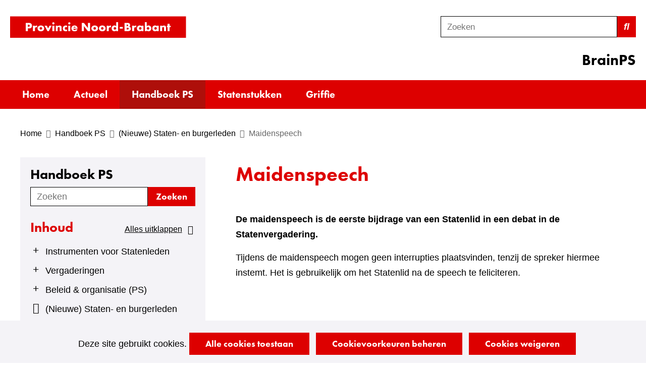

--- FILE ---
content_type: text/html; charset=utf-8
request_url: https://brainps.brabant.nl/handboek-ps/nieuwe-staten-burgerleden/maidenspeech/
body_size: 6748
content:
<!DOCTYPE html>
<html lang="nl">
  <head prefix="og: http://ogp.me/ns# dcterms: http://purl.org/dc/terms/ overheid: http://standaarden.overheid.nl/owms/">
    <meta charset="utf-8">
    <meta name="viewport" content="initial-scale=1">
    <title>Maidenspeech | BrainPS</title>
    <link rel="apple-touch-icon" href="https://brainps.brabant.nl/apple-touch-icon.png">
    <link rel="icon" href="https://brainps.brabant.nl/favicon.png"><!--[if IE]>
          <link rel="shortcut icon" href="https://brainps.brabant.nl/favicon.ico" />
          <![endif]-->
    <meta name="msapplication-TileColor" content="#ffffff">
    <meta name="msapplication-TileImage" content="/publish/varianten/32/favicons/256x256_shortcut_1_.png">
    <link rel="canonical" href="https://brainps.brabant.nl/handboek-ps/nieuwe-staten-burgerleden/maidenspeech/">
    <meta name="generator" content="iprox.">
    <link rel="author" href="mailto:webredactie@brabant.nl">
    <meta name="description" content="De maidenspeech is de eerste bijdrage van een Statenlid in een debat in de Statenvergadering."><!--OWMS-Kern-->
    <meta property="dcterms:identifier" content="https://brainps.brabant.nl/handboek-ps/nieuwe-staten-burgerleden/maidenspeech/" datatype="dcterms:URI">
    <meta property="dcterms:title" content="Maidenspeech">
    <meta property="dcterms:language" content="nl" datatype="dcterms:RFC4646">
    <meta property="overheid:authority" content="Noord-Brabant">
    <meta property="dcterms:creator" content="Noord-Brabant">
    <meta property="dcterms:modified" content="2024-04-17" datatype="dcterms:W3CDTF">
    <meta property="dcterms:available" content="start=2024-03-18;" datatype="dcterms:Period"><!--OWMS-Mantel-->
    <meta property="dcterms:description" content="De maidenspeech is de eerste bijdrage van een Statenlid in een debat in de Statenvergadering.">
    <meta property="dcterms:publisher" content="Noord-Brabant">
    <meta property="og:locale" content="nl_NL">
    <meta property="og:title" content="Maidenspeech">
    <meta property="og:type" content="article">
    <meta property="og:site_name" content="BrainPS">
    <meta property="og:url" content="https://brainps.brabant.nl/handboek-ps/nieuwe-staten-burgerleden/maidenspeech/">
    <meta property="og:description" content="De maidenspeech is de eerste bijdrage van een Statenlid in een debat in de Statenvergadering.">
    <meta property="og:image" content="https://brainps.brabant.nl/publish/items/5846/hero_brainsps_2024.jpg">
    <meta property="og:image:height" content="400">
    <meta property="og:image:width" content="1920">
    <link media="all" rel="stylesheet" href="/views/css/ae037882c91ffe9140cec2425839cdb0.css">
    <link media="all" rel="stylesheet" href="/views/css/330dec9425dfbdbda38a477675a33c3b.css" class="id normalize">
    <link media="all" rel="stylesheet" href="/views/css/b9914678a727032810535e7437806fab.css" class="id brainps-32dot14067">
    <link media="screen" rel="stylesheet" href="/views/css/775c740799bcd30ab93054e9e6f2bf70.css" class="id brainps-32dot14067">
    <link media="all" rel="stylesheet" href="/views/css/40ce00a46188e55f4446ba304b3f9252.css">
    <link rel="stylesheet" href="/aspx/read.aspx?AppIdt=globalcss&amp;ItmIdts=0,10427,5849,5848,5905,9655,19407,3656,3657,5678,5859,5882,13384&amp;VldIdts=0,5905,5911,5846&amp;VarIdt=32">
    <script><!--
const previousUrl=localStorage.getItem("ftg_url");window.dataLayer=window.dataLayer||[];window.dataLayer.push({environment:"prod",event:"page_data",ftg_page_type:"standaard",page_id:"itmidt-10427",page_name:"Maidenspeech",page_url:location.href,previous_page_url:previousUrl||null,previous_page_name:localStorage.getItem("ftg_pagename")||null,previous_page_id:localStorage.getItem("ftg_itmIdt")||null,previous_ftg_page_type:localStorage.getItem("ftg_pagetype")||null});
//--></script>
    <script src="/views/js/e5fd1fc6f964f2f795593633300c0433.js"></script>
    <script><!--
window.piwikProTagmanagerId="8590d49b-f2ed-4ebc-9071-668842fd551c";window.piwikProTagmanagerAddress="https://brabant.containers.piwik.pro/";
//--></script>
    <script src="/views/js/7a6c876626dd3fc81441b838689a9b71.js"></script>
    <script><!--
var requiredFields=requiredFields||[],requiredLabels=requiredLabels||[];
//--></script>
  <body class="vew-brabant var-brainps ipx-baseline rol-body main-has-layout-handboek header-has-layout-header footer-has-layout-footer right-aligned-list-images lazy-loading-images theme-brabant" data-breakpoints="[{&quot;className&quot;:&quot;large&quot;,&quot;minSize&quot;:960,&quot;maxSize&quot;:99999},{&quot;className&quot;:&quot;medium&quot;,&quot;minSize&quot;:480,&quot;maxSize&quot;:960},{&quot;className&quot;:&quot;small&quot;,&quot;minSize&quot;:0,&quot;maxSize&quot;:480}]" data-elt-breakpoints="[{ &quot;sizes&quot;:[444, 888], &quot;classNames&quot;:[&quot;elt-small&quot;, &quot;elt-medium&quot;, &quot;elt-large&quot;], &quot;selector&quot;: &quot;.grid-blok&quot; }]" data-ftg-pagetype="standaard"><!--Google analytics 4 disabled: no id defined--><!--Start Piwik pro tag manager-->
    <script><!--
(window.cookiesAllowedPreferences.analytics==="forced"||window.cookiesAllowedPreferences.analytics===!0)&&document.write(unescape("%3Cscript src='/views/pagetypes/piwikprotagmanager/js/libs/piwikprotagmanager.js' type='text/javascript'%3E%3C/script%3E"));
//--></script><!--End Piwik pro tag manager-->
    <div id="canvas" class="canvas handboekpagina" data-ipx-pagetype="{&quot;alias&quot;:&quot;handboekpagina&quot;}">
      <header data-ipx-pagetype="{&quot;alias&quot;:&quot;header&quot;}"><!--googleoff: all-->
        <div class="skiplink-wrapper skiplink-forward"><a class="skiplink visuallyhidden focusable" id="content-start_back" href="#content-start">Ga naar de inhoud</a></div>
        <div class="header rol-sectie-header grid-wrapper wrapper_12">
          <div class="grid-container container_12 grid-header has-bgcolor has-bright-bgcolor has-no-list-icons has-button-icons" data-layout="{&quot;columns&quot;:12,&quot;block-columns&quot;:1,&quot;gutter&quot;:0,&quot;padding&quot;:10,&quot;grid-column-width&quot;:100,&quot;DimSiz&quot;:1200,&quot;MinSiz&quot;:100,&quot;MaxSiz&quot;:1200}">
            <div id="zone_5848_logo" class="grid-zone grid_12 z-logo z-rol-logo is-fullwidth-zone" data-layout="{&quot;columns&quot;:12,&quot;DimSiz&quot;:1200}">
              <div class="grid-blok grid_6 rol-logo type-logo full-width" id="Block_72932" data-layout="{&quot;id&quot;:72932,&quot;columns&quot;:6,&quot;DimSiz&quot;:600,&quot;padding&quot;:30}">
                <div class="grid-element">
                  <div class="grid-edge">
                    <div class="iprox-content no-icons image"><a href="https://brainps.brabant.nl/"><img data-sources="[{&quot;width&quot;:349,&quot;height&quot;:43,&quot;src&quot;:&quot;/publish/pages/3742/logo_provincie_noord-brabant_1.svg&quot;}]" alt="Provincie Noord-Brabant" data-id="3742" id="img_pagvld_56980_0" class="img-vector img_pagvld_56980_0 logo-svg" width="349" height="43" src="/publish/pages/3742/logo_provincie_noord-brabant_1.svg"></a><span class="visuallyhidden logo-home-link-text"> (naar homepage)</span></div>
                  </div>
                </div>
              </div>
              <div class="grid-blok grid_4 prefix_2 rol-zoeken type-zoeken" id="Block_72930" data-layout="{&quot;id&quot;:72930,&quot;columns&quot;:4,&quot;DimSiz&quot;:400,&quot;prefix&quot;:2,&quot;padding&quot;:30}">
                <div class="grid-element">
                  <div class="grid-edge">
                    <div class="grid-title visuallyhidden">
                      <div class="heading-elt heading-elt-zoeken">Zoeken</div>
                    </div>
                    <div class="grid-inside">
                      <div class="zoekveld">
                        <form name="zoeken-form-72930" id="zoeken-form-72930" class="inline-form" action="https://brainps.brabant.nl/zoeken/" method="get" novalidate><label for="zoeken-72930" class="visuallyhidden">Zoeken</label><input type="text" name="zoeken_term" id="zoeken-72930" placeholder="Zoeken" data-config="{&quot;pagClsIdt&quot;:&quot;72930&quot;,&quot;itmIdt&quot;:&quot;5848&quot;}" class="search-suggest"><button type="submit" class="zoek ipx-btn ipx-btn-neutral"><span class="visuallyhidden">Zoeken</span></button></form>
                      </div>
                    </div>
                  </div>
                </div>
              </div>
              <div class="grid-row single-elt-row rol-rij-titelwebsite rol-rij-blok">
                <div class="grid-blok grid_4 prefix_8 rol-titelwebsite type-titelwebsite" id="Block_72937" data-layout="{&quot;id&quot;:72937,&quot;columns&quot;:4,&quot;DimSiz&quot;:400,&quot;prefix&quot;:8,&quot;padding&quot;:30}">
                  <div class="grid-element">
                    <div class="grid-edge">
                      <div class="grid-title">
                        <div class="heading-elt heading-elt-blok">BrainPS</div>
                      </div>
                    </div>
                  </div>
                </div>
              </div>
            </div>
            <div class="zone-clear-logo"></div>
            <div id="zone_5848_header-navigatie" class="grid-zone grid_12 z-header-navigatie z-rol-header-navigatie is-fullwidth-zone" data-layout="{&quot;columns&quot;:12,&quot;DimSiz&quot;:1200}">
              <div class="grid-row single-elt-row has-fullwidth-elt is-fullwidth-row rol-rij-primaire-navigatie rol-rij-blok has-bgcolor has-dark-bgcolor has-no-button-icons has-bgcolor has-dark-bgcolor has-no-button-icons">
                <div class="grid-blok grid_12 rol-primaire-navigatie type-primaire-navigatie" id="Block_72926" data-layout="{&quot;id&quot;:72926,&quot;columns&quot;:12,&quot;DimSiz&quot;:1200,&quot;padding&quot;:30}">
                  <div class="grid-element">
                    <div class="grid-edge">
                      <nav id="nav-72926" class="bl-navbar bl-navbar-static navexpand-small navexpand-medium" data-nav-expanding="small medium">
                        <div class="grid-title elt-visible-small elt-visible-medium elt-hidden-large">
                          <div class="heading-elt heading-elt-nav"><button type="button" class="ipx-btn-link primaire-navigatie" aria-controls="openprimnav"><span id="nav-title-72926">Menu</span></button></div>
                        </div>
                        <div class="grid-inside menu-container">
                          <ul id="openprimnav" aria-labelledby="nav-title-72926" class="nav-eenvoudig">
                            <li class="bl-navitem"><span class="menu-text"><a id="navitem-120803" class="primaire-navigatie-item" href="https://brainps.brabant.nl/">Home</a></span>
                            <li class="bl-navitem"><span class="menu-text"><a id="navitem-120808" class="primaire-navigatie-item" href="https://brainps.brabant.nl/actueel/">Actueel</a></span>
                            <li class="bl-navitem active"><span class="menu-text"><a id="navitem-120809" class="primaire-navigatie-item" aria-current="true" href="https://brainps.brabant.nl/handboek-ps/">Handboek PS</a></span>
                            <li class="bl-navitem"><span class="menu-text"><a id="navitem-120807" class="primaire-navigatie-item" href="https://brainps.brabant.nl/statenstukken/">Statenstukken</a></span>
                            <li class="bl-navitem"><span class="menu-text"><a id="navitem-120806" class="primaire-navigatie-item" href="https://brainps.brabant.nl/statengriffie/">Griffie</a></span>
                          </ul>
                        </div>
                      </nav>
                    </div>
                  </div>
                </div>
              </div>
            </div>
            <div class="zone-clear-header-navigatie"></div>
          </div>
          <div class="layout-clear clear"></div>
        </div><!--googleon: all-->
      </header>
      <main data-pagetitle="Maidenspeech" data-ipx-pagetype="{&quot;alias&quot;:&quot;handboekpagina&quot;}">
        <div id="content-start" tabindex="-1"></div>
        <div id="content" class="main rol-sectie-main grid-wrapper wrapper_12 expand-to-page">
          <div class="grid-container container_12 grid-handboek has-titlebgcolor has-bright-titlebgcolor has-bgcolor has-bright-bgcolor has-link-icons has-list-icons has-button-icons" data-layout="{&quot;columns&quot;:12,&quot;block-columns&quot;:1,&quot;gutter&quot;:0,&quot;padding&quot;:10,&quot;grid-column-width&quot;:100,&quot;DimSiz&quot;:1200,&quot;MinSiz&quot;:100,&quot;MaxSiz&quot;:1200}">
            <div id="zone_10427_sitepad" class="grid-zone grid_12 z-sitepad z-rol-sitepad is-fullwidth-zone has-bgcolor has-bright-bgcolor expand-to-page" data-layout="{&quot;columns&quot;:12,&quot;DimSiz&quot;:1200}">
              <div class="grid-row single-elt-row has-fullwidth-elt is-fullwidth-row rol-rij-sitepad rol-rij-blok">
                <div class="grid-blok grid_12 rol-sitepad type-sitepad" id="Block_72928" data-layout="{&quot;id&quot;:72928,&quot;columns&quot;:12,&quot;DimSiz&quot;:1200,&quot;padding&quot;:30}">
                  <div class="grid-element">
                    <div class="grid-edge">
                      <div class="grid-inside">
                        <nav class="bread-crumb elt-hidden-none" aria-label="Home">
                          <div class="bread-crumb-wrapper">
                            <ol itemscope itemtype="http://schema.org/BreadcrumbList" class="kruimelpad">
                              <li itemprop="itemListElement" itemscope itemtype="http://schema.org/ListItem" class="item"><a itemprop="item" href="https://brainps.brabant.nl/"><span itemprop="name">Home</span></a>
                                <meta itemprop="position" content="1"><span class="bread-crumb-separator" aria-hidden="true"> ›</span>
                              <li itemprop="itemListElement" itemscope itemtype="http://schema.org/ListItem" class="item"><a itemprop="item" href="https://brainps.brabant.nl/handboek-ps/"><span itemprop="name">Handboek PS</span></a>
                                <meta itemprop="position" content="2"><span class="bread-crumb-separator" aria-hidden="true"> ›</span>
                              <li itemprop="itemListElement" itemscope itemtype="http://schema.org/ListItem" class="item"><a itemprop="item" href="https://brainps.brabant.nl/handboek-ps/nieuwe-staten-burgerleden/"><span itemprop="name">(Nieuwe) Staten- en burgerleden</span></a>
                                <meta itemprop="position" content="3"><span class="bread-crumb-separator" aria-hidden="true"> ›</span>
                              <li itemprop="itemListElement" itemscope itemtype="http://schema.org/ListItem" class="item laatste nolink" aria-current="page"><span itemprop="name">Maidenspeech</span>
                                <meta itemprop="position" content="4">
                            </ol>
                          </div>
                        </nav>
                      </div>
                    </div>
                  </div>
                </div>
              </div><br class="end-of-zone">
            </div>
            <div class="zone-clear-sitepad"></div>
            <div id="zone_10427_hbnav" class="grid-zone grid_4 z-hbnav z-rol-hbnav" data-layout="{&quot;columns&quot;:4,&quot;DimSiz&quot;:400}">
              <div data-layout="{&quot;columns&quot;:4,&quot;DimSiz&quot;:400}" class="grid-blok grid_4 rol-handboek-navigatie type-handboek-navigatie has-bgcolor has-bright-bgcolor no-nav-items">
                <div class="grid-element">
                  <div class="grid-edge">
                    <div class="grid-title">
                      <h2>Handboek PS</h2>
                      <div class="zoekveld">
                        <form name="handboekzoeken-form" id="handboekzoeken-form" class="inline-form" action="https://brainps.brabant.nl/handboek-ps/zoekmap/zoeken-handboek/" method="get" novalidate><label for="handboekzoeken" class="visuallyhidden">Zoeken</label><input type="text" name="zoeken_term" id="handboekzoeken" value="" placeholder="Zoeken"><button class="zoek" type="submit"><span class="visuallyhidden">Zoeken</span></button></form>
                      </div>
                      <div class="handboek-inhoud">
                        <h3>Inhoud</h3><button type="button" class="toc-menu-toggle" aria-expanded="false"><span class="toc-menu-toggle-label">Alles uitklappen</span></button>
                      </div>
                    </div>
                    <div class="grid-inside">
                      <ul class="toc-level-1">
                        <li class="has-subitems"><button type="button" class="toc-toggle" aria-expanded="false" aria-label="Klap menu uit"></button><a href="https://brainps.brabant.nl/handboek-ps/instrumenten-statenleden/"><span class="chapter-name">Instrumenten voor Statenleden</span></a>
                          <ul class="toc-level-2">
                            <li class="has-no-subitems"><a href="https://brainps.brabant.nl/handboek-ps/instrumenten-statenleden/actuele-motie/"><span class="chapter-name">Actuele motie</span></a>
                            <li class="has-no-subitems"><a href="https://brainps.brabant.nl/handboek-ps/instrumenten-statenleden/ambtelijke-bijstand/"><span class="chapter-name">Ambtelijke bijstand</span></a>
                            <li class="has-no-subitems"><a href="https://brainps.brabant.nl/handboek-ps/instrumenten-statenleden/amendement/"><span class="chapter-name">Amendement</span></a>
                            <li class="has-no-subitems"><a href="https://brainps.brabant.nl/handboek-ps/instrumenten-statenleden/documentsjablonen/"><span class="chapter-name">Documentsjablonen</span></a>
                            <li class="has-no-subitems"><a href="https://brainps.brabant.nl/handboek-ps/instrumenten-statenleden/informatieverzoek/"><span class="chapter-name">Informatieverzoek</span></a>
                            <li class="has-no-subitems"><a href="https://brainps.brabant.nl/handboek-ps/instrumenten-statenleden/ingekomen-stukken/"><span class="chapter-name">Ingekomen stukken</span></a>
                            <li class="has-no-subitems"><a href="https://brainps.brabant.nl/handboek-ps/instrumenten-statenleden/initiatiefvoorstel/"><span class="chapter-name">Initiatiefvoorstel</span></a>
                            <li class="has-no-subitems"><a href="https://brainps.brabant.nl/handboek-ps/instrumenten-statenleden/interpellatie/"><span class="chapter-name">Interpellatie</span></a>
                            <li class="has-no-subitems"><a href="https://brainps.brabant.nl/handboek-ps/instrumenten-statenleden/kennisinstellingen/"><span class="chapter-name">Kennisinstellingen</span></a>
                            <li class="has-no-subitems"><a href="https://brainps.brabant.nl/handboek-ps/instrumenten-statenleden/mondelinge-vragen/"><span class="chapter-name">Mondelinge vragen</span></a>
                            <li class="has-no-subitems"><a href="https://brainps.brabant.nl/handboek-ps/instrumenten-statenleden/motie/"><span class="chapter-name">Motie</span></a>
                            <li class="has-no-subitems"><a href="https://brainps.brabant.nl/handboek-ps/instrumenten-statenleden/onderzoek/"><span class="chapter-name">Onderzoek</span></a>
                            <li class="has-no-subitems"><a href="https://brainps.brabant.nl/handboek-ps/instrumenten-statenleden/regelingen-verordeningen-statenleden/"><span class="chapter-name">Regelingen en verordeningen Statenleden</span></a>
                            <li class="has-no-subitems"><a href="https://brainps.brabant.nl/handboek-ps/instrumenten-statenleden/rondvraagmoment/"><span class="chapter-name">Rondvraagmoment</span></a>
                            <li class="has-no-subitems"><a href="https://brainps.brabant.nl/handboek-ps/instrumenten-statenleden/schriftelijke-vragen/"><span class="chapter-name">Schriftelijke vragen</span></a>
                            <li class="has-no-subitems"><a href="https://brainps.brabant.nl/handboek-ps/instrumenten-statenleden/termijnen/"><span class="chapter-name">Termijnen</span></a>
                            <li class="has-no-subitems"><a href="https://brainps.brabant.nl/handboek-ps/instrumenten-statenleden/toezeggingen/"><span class="chapter-name">Toezeggingen</span></a>
                          </ul>
                        <li class="has-subitems"><button type="button" class="toc-toggle" aria-expanded="false" aria-label="Klap menu uit"></button><a href="https://brainps.brabant.nl/handboek-ps/vergaderingen/"><span class="chapter-name">Vergaderingen</span></a>
                          <ul class="toc-level-2">
                            <li class="has-no-subitems"><a href="https://brainps.brabant.nl/handboek-ps/vergaderingen/aanwezigheid-afwezigheid/"><span class="chapter-name">Aanwezigheid en afwezigheid</span></a>
                            <li class="has-no-subitems"><a href="https://brainps.brabant.nl/handboek-ps/vergaderingen/agendavergadering/"><span class="chapter-name">Agendavergadering</span></a>
                            <li class="has-no-subitems"><a href="https://brainps.brabant.nl/handboek-ps/vergaderingen/bel/"><span class="chapter-name">Bel</span></a>
                            <li class="has-no-subitems"><a href="https://brainps.brabant.nl/handboek-ps/vergaderingen/besloten-vergadering/"><span class="chapter-name">Besloten vergadering</span></a>
                            <li class="has-no-subitems"><a href="https://brainps.brabant.nl/handboek-ps/vergaderingen/bob-model/"><span class="chapter-name">BOB-model</span></a>
                            <li class="has-no-subitems"><a href="https://brainps.brabant.nl/handboek-ps/vergaderingen/inspreken/"><span class="chapter-name">Inspreken</span></a>
                            <li class="has-no-subitems"><a href="https://brainps.brabant.nl/handboek-ps/vergaderingen/notulen-audio-videoverslagen/"><span class="chapter-name">Notulen &amp; audio- en videoverslagen</span></a>
                            <li class="has-no-subitems"><a href="https://brainps.brabant.nl/handboek-ps/vergaderingen/plenaire-vergadering/"><span class="chapter-name">Plenaire vergadering</span></a>
                            <li class="has-no-subitems"><a href="https://brainps.brabant.nl/handboek-ps/vergaderingen/quorum/"><span class="chapter-name">Quorum</span></a>
                            <li class="has-no-subitems"><a href="https://brainps.brabant.nl/handboek-ps/vergaderingen/reglement-orde-rvo/"><span class="chapter-name">Reglement van orde (RVO)</span></a>
                            <li class="has-no-subitems"><a href="https://brainps.brabant.nl/handboek-ps/vergaderingen/spreektijden/"><span class="chapter-name">Spreektijden</span></a>
                            <li class="has-no-subitems"><a href="https://brainps.brabant.nl/handboek-ps/vergaderingen/statenzaal/"><span class="chapter-name">Statenzaal</span></a>
                            <li class="has-no-subitems"><a href="https://brainps.brabant.nl/handboek-ps/vergaderingen/stemmingen/"><span class="chapter-name">Stemmingen</span></a>
                            <li class="has-no-subitems"><a href="https://brainps.brabant.nl/handboek-ps/vergaderingen/themabijeenkomsten/"><span class="chapter-name">Themabijeenkomsten</span></a>
                            <li class="has-no-subitems"><a href="https://brainps.brabant.nl/handboek-ps/vergaderingen/thematisch-vergaderen/"><span class="chapter-name">Thematisch vergaderen</span></a>
                            <li class="has-no-subitems"><a href="https://brainps.brabant.nl/handboek-ps/vergaderingen/vergaderkalender-provinciale-staten/"><span class="chapter-name">Vergaderkalender Provinciale Staten</span></a>
                            <li class="has-no-subitems"><a href="https://brainps.brabant.nl/handboek-ps/vergaderingen/vergaderzalen/"><span class="chapter-name">Vergaderzalen</span></a>
                            <li class="has-no-subitems"><a href="https://brainps.brabant.nl/handboek-ps/vergaderingen/woordvoerders-per-thema/"><span class="chapter-name">Woordvoerders per thema</span></a>
                            <li class="has-no-subitems"><a href="https://brainps.brabant.nl/handboek-ps/vergaderingen/beeldgebruik-vergaderingen/"><span class="chapter-name">Beeldgebruik vergaderingen</span></a>
                          </ul>
                        <li class="has-subitems"><button type="button" class="toc-toggle" aria-expanded="false" aria-label="Klap menu uit"></button><a href="https://brainps.brabant.nl/handboek-ps/beleid-organisatie-ps/"><span class="chapter-name">Beleid &amp; organisatie (PS)</span></a>
                          <ul class="toc-level-2">
                            <li class="has-no-subitems"><a href="https://brainps.brabant.nl/handboek-ps/beleid-organisatie-ps/beleids-cyclus/"><span class="chapter-name">Beleids- en P&amp;C-cyclus</span></a>
                            <li class="has-no-subitems"><a href="https://brainps.brabant.nl/handboek-ps/beleid-organisatie-ps/begroting/"><span class="chapter-name">Begroting</span></a>
                            <li class="has-no-subitems"><a href="https://brainps.brabant.nl/handboek-ps/beleid-organisatie-ps/jaarstukken/"><span class="chapter-name">Jaarstukken</span></a>
                            <li class="has-no-subitems"><a href="https://brainps.brabant.nl/handboek-ps/beleid-organisatie-ps/perspectiefnota/"><span class="chapter-name">Perspectiefnota</span></a>
                            <li class="has-no-subitems"><a href="https://brainps.brabant.nl/handboek-ps/beleid-organisatie-ps/verantwoording/"><span class="chapter-name">Verantwoording</span></a>
                            <li class="has-no-subitems"><a href="https://brainps.brabant.nl/handboek-ps/beleid-organisatie-ps/commissaris-koning/"><span class="chapter-name">Commissaris van de Koning</span></a>
                            <li class="has-no-subitems"><a href="https://brainps.brabant.nl/handboek-ps/beleid-organisatie-ps/commissie-sturen-verantwoorden/"><span class="chapter-name">Commissie sturen en verantwoorden</span></a>
                            <li class="has-no-subitems"><a href="https://brainps.brabant.nl/handboek-ps/beleid-organisatie-ps/fracties/"><span class="chapter-name">Fracties</span></a>
                            <li class="has-no-subitems"><a href="https://brainps.brabant.nl/handboek-ps/beleid-organisatie-ps/hoor-adviescommissie-bezwaarschriften/"><span class="chapter-name">Hoor- en adviescommissie voor bezwaarschriften en klachten Noord-Brabant</span></a>
                            <li class="has-no-subitems"><a href="https://brainps.brabant.nl/handboek-ps/beleid-organisatie-ps/presidium/"><span class="chapter-name">Presidium</span></a>
                            <li class="has-no-subitems"><a href="https://brainps.brabant.nl/handboek-ps/beleid-organisatie-ps/werkgeverscommissie/"><span class="chapter-name">Werkgeverscommissie</span></a>
                            <li class="has-no-subitems"><a href="https://brainps.brabant.nl/handboek-ps/beleid-organisatie-ps/zuidelijke-rekenkamer/"><span class="chapter-name">Zuidelijke Rekenkamer</span></a>
                          </ul>
                        <li class="has-subitems branch-expanded"><button type="button" class="toc-toggle" aria-expanded="true" aria-label="Klap menu in"></button><a href="https://brainps.brabant.nl/handboek-ps/nieuwe-staten-burgerleden/" class="contains-current"><span class="chapter-name">(Nieuwe) Staten- en burgerleden</span></a>
                          <ul class="toc-level-2">
                            <li class="has-no-subitems"><a href="https://brainps.brabant.nl/handboek-ps/nieuwe-staten-burgerleden/aantreden/"><span class="chapter-name">Aantreden</span></a>
                            <li class="has-no-subitems"><a href="https://brainps.brabant.nl/handboek-ps/nieuwe-staten-burgerleden/aftreden/"><span class="chapter-name">Aftreden</span></a>
                            <li class="has-no-subitems"><a href="https://brainps.brabant.nl/handboek-ps/nieuwe-staten-burgerleden/burgerleden/"><span class="chapter-name">Burgerleden</span></a>
                            <li class="has-no-subitems"><a href="https://brainps.brabant.nl/handboek-ps/nieuwe-staten-burgerleden/werken-provinciale-staten/"><span class="chapter-name">Hoe werken Provinciale Staten?</span></a>
                            <li class="has-no-subitems"><a href="https://brainps.brabant.nl/handboek-ps/nieuwe-staten-burgerleden/inwerkprogramma/"><span class="chapter-name">Inwerkprogramma</span></a>
                            <li class="has-no-subitems branch-expanded"><a href="https://brainps.brabant.nl/handboek-ps/nieuwe-staten-burgerleden/maidenspeech/" aria-current="page"><span class="chapter-name">Maidenspeech</span></a>
                            <li class="has-no-subitems"><a href="https://brainps.brabant.nl/handboek-ps/nieuwe-staten-burgerleden/opleidingen/"><span class="chapter-name">Opleidingen</span></a>
                            <li class="has-no-subitems"><a href="https://brainps.brabant.nl/handboek-ps/nieuwe-staten-burgerleden/overdrachtsdossier/"><span class="chapter-name">Overdrachtsdossier</span></a>
                            <li class="has-no-subitems"><a href="https://brainps.brabant.nl/handboek-ps/nieuwe-staten-burgerleden/rechtspositie-statenleden/"><span class="chapter-name">Rechtspositie voor Statenleden</span></a>
                            <li class="has-no-subitems"><a href="https://brainps.brabant.nl/handboek-ps/nieuwe-staten-burgerleden/tijdelijke-vervanging/"><span class="chapter-name">Tijdelijke vervanging</span></a>
                            <li class="has-no-subitems"><a href="https://brainps.brabant.nl/handboek-ps/nieuwe-staten-burgerleden/ziekte-verhindering/"><span class="chapter-name">Ziekte en verhindering</span></a>
                          </ul>
                        <li class="has-subitems"><button type="button" class="toc-toggle" aria-expanded="false" aria-label="Klap menu uit"></button><a href="https://brainps.brabant.nl/handboek-ps/provincie-huis/"><span class="chapter-name">In en om het provincie huis</span></a>
                          <ul class="toc-level-2">
                            <li class="has-no-subitems"><a href="https://brainps.brabant.nl/handboek-ps/provincie-huis/bedrijfshulpverlening-bhv/"><span class="chapter-name">Bedrijfshulpverlening (BHV)</span></a>
                            <li class="has-no-subitems"><a href="https://brainps.brabant.nl/handboek-ps/provincie-huis/beveiliging-receptie/"><span class="chapter-name">Beveiliging en receptie</span></a>
                            <li class="has-no-subitems"><a href="https://brainps.brabant.nl/handboek-ps/provincie-huis/bewaken-beveiligen/"><span class="chapter-name">Bewaken en beveiligen</span></a>
                            <li class="has-no-subitems"><a href="https://brainps.brabant.nl/handboek-ps/provincie-huis/openingstijden-provinciehuis-loket/"><span class="chapter-name">Openingstijden Provinciehuis en Ons Loket</span></a>
                            <li class="has-no-subitems"><a href="https://brainps.brabant.nl/handboek-ps/provincie-huis/parkeren/"><span class="chapter-name">Parkeren</span></a>
                            <li class="has-no-subitems"><a href="https://brainps.brabant.nl/handboek-ps/provincie-huis/provinciehuis-gebruiken/"><span class="chapter-name">Provinciehuis gebruiken</span></a>
                            <li class="has-no-subitems"><a href="https://brainps.brabant.nl/handboek-ps/provincie-huis/restaurant-representatiepas/"><span class="chapter-name">Restaurant en representatiepas</span></a>
                          </ul>
                        <li class="has-subitems"><button type="button" class="toc-toggle" aria-expanded="false" aria-label="Klap menu uit"></button><a href="https://brainps.brabant.nl/handboek-ps/ict-devices/"><span class="chapter-name">ICT &amp; devices</span></a>
                          <ul class="toc-level-2">
                            <li class="has-no-subitems"><a href="https://brainps.brabant.nl/handboek-ps/ict-devices/ibabs/"><span class="chapter-name">iBabs</span></a>
                            <li class="has-no-subitems"><a href="https://brainps.brabant.nl/handboek-ps/ict-devices/ict-voorzieningen/"><span class="chapter-name">ICT voorzieningen</span></a>
                            <li class="has-no-subitems"><a href="https://brainps.brabant.nl/handboek-ps/ict-devices/printen/"><span class="chapter-name">Printen</span></a>
                            <li class="has-no-subitems"><a href="https://brainps.brabant.nl/handboek-ps/ict-devices/storing-probleem-melden/"><span class="chapter-name">Storing of probleem melden</span></a>
                          </ul>
                        <li class="has-subitems"><button type="button" class="toc-toggle" aria-expanded="false" aria-label="Klap menu uit"></button><a href="https://brainps.brabant.nl/handboek-ps/communicatie-media/"><span class="chapter-name">Communicatie &amp; media</span></a>
                          <ul class="toc-level-2">
                            <li class="has-no-subitems"><a href="https://brainps.brabant.nl/handboek-ps/communicatie-media/dagberichten/"><span class="chapter-name">Dagberichten</span></a>
                            <li class="has-no-subitems"><a href="https://brainps.brabant.nl/handboek-ps/communicatie-media/fotograferen-filmen/"><span class="chapter-name">Fotograferen en filmen</span></a>
                            <li class="has-no-subitems"><a href="https://brainps.brabant.nl/handboek-ps/communicatie-media/knipselkrant-anp/"><span class="chapter-name">Knipselkrant ANP</span></a>
                            <li class="has-no-subitems"><a href="https://brainps.brabant.nl/handboek-ps/communicatie-media/pers/"><span class="chapter-name">Pers</span></a>
                            <li class="has-no-subitems"><a href="https://brainps.brabant.nl/handboek-ps/communicatie-media/social-media-updates/"><span class="chapter-name">Social media updates</span></a>
                          </ul>
                        <li class="has-subitems"><button type="button" class="toc-toggle" aria-expanded="false" aria-label="Klap menu uit"></button><a href="https://brainps.brabant.nl/handboek-ps/vergoedingen-budgetten-verzekeringen/"><span class="chapter-name">Vergoedingen, budgetten &amp; verzekeringen</span></a>
                          <ul class="toc-level-2">
                            <li class="has-no-subitems"><a href="https://brainps.brabant.nl/handboek-ps/vergoedingen-budgetten-verzekeringen/fractiebudgetten/"><span class="chapter-name">Fractiebudgetten</span></a>
                            <li class="has-no-subitems"><a href="https://brainps.brabant.nl/handboek-ps/vergoedingen-budgetten-verzekeringen/lidmaatschap-beroepsvereniging/"><span class="chapter-name">Lidmaatschap beroepsvereniging</span></a>
                            <li class="has-no-subitems"><a href="https://brainps.brabant.nl/handboek-ps/vergoedingen-budgetten-verzekeringen/ns-business-card/"><span class="chapter-name">NS-Business Card</span></a>
                            <li class="has-no-subitems"><a href="https://brainps.brabant.nl/handboek-ps/vergoedingen-budgetten-verzekeringen/vergoeding-reis-verblijfskosten/"><span class="chapter-name">Vergoeding reis- en verblijfskosten</span></a>
                            <li class="has-no-subitems"><a href="https://brainps.brabant.nl/handboek-ps/vergoedingen-budgetten-verzekeringen/vergoeding-statenlidmaatschap/"><span class="chapter-name">Vergoeding Statenlidmaatschap en onkostenvergoeding</span></a>
                            <li class="has-no-subitems"><a href="https://brainps.brabant.nl/handboek-ps/vergoedingen-budgetten-verzekeringen/vergoeding-ziektekosten/"><span class="chapter-name">Vergoeding ziektekosten</span></a>
                            <li class="has-no-subitems"><a href="https://brainps.brabant.nl/handboek-ps/vergoedingen-budgetten-verzekeringen/verzekeringen/"><span class="chapter-name">Verzekeringen</span></a>
                          </ul>
                        <li class="has-subitems"><button type="button" class="toc-toggle" aria-expanded="false" aria-label="Klap menu uit"></button><a href="https://brainps.brabant.nl/handboek-ps/integriteit-geheimhouding/"><span class="chapter-name">Integriteit &amp; geheimhouding</span></a>
                          <ul class="toc-level-2">
                            <li class="has-no-subitems"><a href="https://brainps.brabant.nl/handboek-ps/integriteit-geheimhouding/geschenken-giften/"><span class="chapter-name">Geschenken en giften</span></a>
                            <li class="has-no-subitems"><a href="https://brainps.brabant.nl/handboek-ps/integriteit-geheimhouding/geheimhouding/"><span class="chapter-name">Geheimhouding</span></a>
                            <li class="has-no-subitems"><a href="https://brainps.brabant.nl/handboek-ps/integriteit-geheimhouding/integriteit/"><span class="chapter-name">Integriteit</span></a>
                            <li class="has-no-subitems"><a href="https://brainps.brabant.nl/handboek-ps/integriteit-geheimhouding/openbaarheid/"><span class="chapter-name">Openbaarheid</span></a>
                            <li class="has-no-subitems"><a href="https://brainps.brabant.nl/handboek-ps/integriteit-geheimhouding/platform-integriteit/"><span class="chapter-name">Platform Integriteit</span></a>
                          </ul>
                        <li class="has-subitems"><button type="button" class="toc-toggle" aria-expanded="false" aria-label="Klap menu uit"></button><a href="https://brainps.brabant.nl/handboek-ps/burgers-maatschappij-inspraak/"><span class="chapter-name">Burgers, maatschappij en inspraak</span></a>
                          <ul class="toc-level-2">
                            <li class="has-no-subitems"><a href="https://brainps.brabant.nl/handboek-ps/burgers-maatschappij-inspraak/inwonersvoorstel/"><span class="chapter-name">Inwonersvoorstel</span></a>
                            <li class="has-no-subitems"><a href="https://brainps.brabant.nl/handboek-ps/burgers-maatschappij-inspraak/klassenbezoek/"><span class="chapter-name">Klassenbezoek</span></a>
                            <li class="has-no-subitems"><a href="https://brainps.brabant.nl/handboek-ps/burgers-maatschappij-inspraak/petitie/"><span class="chapter-name">Petitie</span></a>
                            <li class="has-no-subitems"><a href="https://brainps.brabant.nl/handboek-ps/burgers-maatschappij-inspraak/ronde-tafelbijeenkomst/"><span class="chapter-name">Ronde tafelbijeenkomst</span></a>
                          </ul>
                      </ul>
                    </div>
                  </div>
                </div>
              </div><br class="end-of-zone">
            </div>
            <div class="zone-clear-hbnav"></div>
            <div id="zone_10427_content" class="grid-zone grid_8 z-content z-rol-content" data-layout="{&quot;columns&quot;:8,&quot;DimSiz&quot;:800}">
              <div class="grid-blok grid_8 rol-paginatitel type-titel" data-layout="{&quot;columns&quot;:8,&quot;DimSiz&quot;:800}">
                <div class="grid-element">
                  <div class="grid-edge">
                    <h1 class="grid-title">Maidenspeech<span class="submode"></span></h1>
                  </div>
                </div>
              </div>
              <div class="grid-blok grid_8 rol-inhoud type-inhoud" data-layout="{&quot;columns&quot;:8,&quot;DimSiz&quot;:800}">
                <div class="grid-element">
                  <div class="grid-edge" data-id="PagVld_92436">
                    <div class="grid-inside">
                      <div class="iprox-rich-content iprox-content">
                        <p><strong>De maidenspeech is de eerste bijdrage van een Statenlid in een debat in de Statenvergadering.</strong></p>
                        <p>Tijdens de maidenspeech mogen geen interrupties plaatsvinden, tenzij de spreker hiermee instemt. Het is gebruikelijk om het Statenlid na de speech te feliciteren.</p>
                      </div>
                    </div>
                  </div>
                </div>
              </div>
              <div class="grid-blok grid_8 rol-handboek-pager type-handboek-pager" data-layout="{&quot;columns&quot;:8,&quot;DimSiz&quot;:800}">
                <div class="grid-element">
                  <div class="grid-edge">
                    <div class="grid-inside"><a class="previous-page" href="https://brainps.brabant.nl/handboek-ps/nieuwe-staten-burgerleden/inwerkprogramma/"><span class="previous-page-label">Vorige</span><span class="visuallyhidden">: Inwerkprogramma</span></a><a class="following-page" href="https://brainps.brabant.nl/handboek-ps/nieuwe-staten-burgerleden/opleidingen/"><span class="following-page-label">Volgende</span><span class="visuallyhidden">: Opleidingen</span></a></div>
                  </div>
                </div>
              </div><br class="end-of-zone">
            </div>
            <div class="zone-clear-content"></div>
          </div>
          <div class="layout-clear clear"></div>
        </div>
      </main>
      <footer data-ipx-pagetype="{&quot;alias&quot;:&quot;footer&quot;}"><!--googleoff: all-->
        <div class="footer rol-sectie-footer grid-wrapper wrapper_12 expand-to-page">
          <div class="grid-container container_12 grid-footer has-bgcolor has-bright-bgcolor has-list-icons" data-layout="{&quot;columns&quot;:12,&quot;block-columns&quot;:1,&quot;gutter&quot;:0,&quot;padding&quot;:10,&quot;grid-column-width&quot;:100,&quot;DimSiz&quot;:1200,&quot;MinSiz&quot;:100,&quot;MaxSiz&quot;:1200}">
            <div id="zone_5849_footer-content" class="grid-zone grid_12 z-footer-content z-rol-footer-content is-fullwidth-zone" data-layout="{&quot;columns&quot;:12,&quot;DimSiz&quot;:1200}">
              <div class="grid-blok grid_6 rol-lijst type-lijst inhoud-blok" id="Block_72958" data-layout="{&quot;id&quot;:72958,&quot;columns&quot;:6,&quot;DimSiz&quot;:600,&quot;padding&quot;:30}">
                <div class="grid-element">
                  <div class="grid-edge">
                    <div class="grid-title">
                      <h2>Provinciale Staten</h2>
                    </div>
                    <div class="grid-inside">
                      <ul class="iprox-content list">
                        <li data-ipx-id="5882" class="entry ipx-pt-landingspagina"><span class="li-content"><a class="siteLink" href="https://brainps.brabant.nl/statengriffie/">Ondersteuning PS</a></span>
                        <li data-ipx-id="13384" class="entry ipx-pt-landingspagina"><span class="li-content"><a class="siteLink" href="https://www.brabant.nl/bestuur/provinciale-staten/">Provinciale Staten op brabant.nl</a></span>
                      </ul>
                    </div>
                  </div>
                </div>
              </div>
              <div class="grid-blok grid_6 rol-lijst type-lijst inhoud-blok" id="Block_72941" data-layout="{&quot;id&quot;:72941,&quot;columns&quot;:6,&quot;DimSiz&quot;:600,&quot;padding&quot;:30}">
                <div class="grid-element">
                  <div class="grid-edge">
                    <div class="grid-title">
                      <h2>Over deze site</h2>
                    </div>
                    <div class="grid-inside">
                      <ul class="iprox-content list">
                        <li data-ipx-id="9655" class="entry ipx-pt-artikel"><span class="li-content"><a class="siteLink" href="https://brainps.brabant.nl/handboek-ps/nieuwe-staten-burgerleden/maidenspeech/@9655/archief-website-brabant-nl/">Archief website brabant.nl</a></span>
                        <li data-ipx-id="19407" class="entry ipx-pt-artikel"><span class="li-content"><a class="siteLink" href="https://brainps.brabant.nl/handboek-ps/nieuwe-staten-burgerleden/maidenspeech/@19407/toegankelijkheidsverklaring-brainps-brabant-nl/">Toegankelijkheidsverklaring BrainPS.brabant.nl</a></span>
                        <li data-ipx-id="3656" class="entry ipx-pt-artikel"><span class="li-content"><a class="siteLink" href="https://brainps.brabant.nl/handboek-ps/nieuwe-staten-burgerleden/maidenspeech/@3656/cookies-site/">Cookies op deze site</a></span>
                        <li data-ipx-id="3657" class="entry ipx-pt-artikel"><span class="li-content"><a class="siteLink" href="https://brainps.brabant.nl/handboek-ps/nieuwe-staten-burgerleden/maidenspeech/@3657/privacyverklaring/">Privacyverklaring</a></span>
                        <li data-ipx-id="5678" class="entry ipx-pt-artikel"><span class="li-content"><a class="siteLink" href="https://brainps.brabant.nl/handboek-ps/nieuwe-staten-burgerleden/maidenspeech/@5678/informatiebeveiliging/">Informatiebeveiliging</a></span>
                        <li data-ipx-id="5859" class="entry ipx-pt-sitemap"><span class="li-content"><a class="siteLink" href="https://brainps.brabant.nl/sitemap/">Sitemap</a></span>
                      </ul>
                    </div>
                  </div>
                </div>
              </div>
            </div>
            <div class="zone-clear-footer-content"></div>
            <div id="zone_5849_payoff" class="grid-zone grid_12 z-payoff z-rol-payoff is-fullwidth-zone has-bgcolor has-dark-bgcolor expand-to-page" data-layout="{&quot;columns&quot;:12,&quot;DimSiz&quot;:1200}">
              <div class="grid-blok grid_8 rol-tekst type-tekst inhoud-blok" id="Block_72953" data-layout="{&quot;id&quot;:72953,&quot;columns&quot;:8,&quot;DimSiz&quot;:800,&quot;padding&quot;:30}">
                <div class="grid-element">
                  <div class="grid-edge">
                    <div class="grid-title">
                      <h2>BrainPS</h2>
                    </div>
                    <div class="grid-inside description-inside">
                      <div class="iprox-content iprox-rich-content description">
                        <p>Online platform voor Statenleden met statenstukken, dossiers, agenda, nieuws, dagberichten en praktische instrumenten en informatie.</p>
                      </div>
                    </div>
                  </div>
                </div>
              </div>
              <div class="grid-blok grid_4 rol-volg-ons type-volg-ons" id="Block_256480" data-layout="{&quot;id&quot;:256480,&quot;columns&quot;:4,&quot;DimSiz&quot;:400,&quot;padding&quot;:30}">
                <div class="grid-element">
                  <div class="grid-edge">
                    <div class="grid-title">
                      <h2>Volg ons</h2>
                    </div>
                    <div class="grid-inside">
                      <ul class="social-buttons">
                        <li class="social-button social-button-has-aka social-button-linkedin"><a href="https://www.linkedin.com/showcase/provincialestatennoordbrabant"><span class="social-button-text">LinkedIn</span></a>
                        <li class="social-button social-button-has-aka social-button-instagram"><a href="https://www.instagram.com/psbrabant"><span class="social-button-text">Instagram</span></a>
                        <li class="social-button social-button-has-aka social-button-mastodon"><a rel="me" href="https://social.overheid.nl/@psbrabant"><span class="social-button-text">Mastodon</span></a>
                        <li class="social-button social-button-has-aka social-button-x"><a href="https://x.com/psbrabant"><span class="social-button-text">X</span></a>
                      </ul>
                    </div>
                  </div>
                </div>
              </div>
            </div>
            <div class="zone-clear-payoff"></div>
          </div>
          <div class="layout-clear clear"></div>
        </div><!--googleon: all-->
      </footer>
    </div>
    <script><!--
var itmIdt="10427",envIdt="2",varIdt="32";
//--></script>
    <script src="/views/js/dbfd65b6da269c262a1592008577d545.js"></script>
    <script src="/aspx/read.aspx?AppIdt=reference-lists&amp;SitIdt=68"></script>
    <script src="/views/js/e0a39e78318f562c6f096fa192227c8e.js"></script>
    <script src="/views/js/1e308d03628eecb404ccf0e5661c3543.js" class="id brainps"></script>
    <script src="/views/js/c0cda8c37c8d9324465b6ad3bfcb8312.js"></script>
    <script src="/views/brabant/js/handboek-toc.js"></script>

--- FILE ---
content_type: text/css;charset=utf-8
request_url: https://brainps.brabant.nl/views/css/b9914678a727032810535e7437806fab.css
body_size: 1379
content:
/* start of /publish/varianten/32/cssvariables.css (minified) */
:root{--variant-aqua:#006e79;--variant-brabant-donkerblauw:#224271;--variant-brabant-rood:#d00;--variant-captcha-type:recaptcha2;--variant-donkergeel:#f7a823;--variant-donkergroen:#1d724a;--variant-donkerrood:#9d2346;--variant-element:#000;--variant-heel-licht:#f4f3f7;--variant-kop:#d00;--variant-lettertype-koppen:FuturaPTHeavy,Arial,Helvetica,Sans-Serif;--variant-lettertype-tekst:Arial,Helvetica,Sans-Serif;--variant-licht:#d9d9d9;--variant-lichtblauw:#369cd1;--variant-link:#000;--variant-rand:#000;--variant-regelhoogte-koppen:1.2;--variant-regelhoogte-tekst:1.4;--variant-tekst:#000;--variant-themakleur-1:#d00;--variant-themakleur-2:#224271;--variant-themakleur-3:#fad9d9;--variant-wit:#fff}.rol-sectie-footer{--role-contentsbackgroundcolor:#f4f3f7}.rol-sectie-header{--role-contentsbackgroundcolor:#fff}.rol-sectie-main{--role-headercolor:#d00;--role-textcolor:#000;--role-linkcolor:#000;--role-contentsbackgroundcolor:#fff;--role-elementcolor:#000;--role-elementcontrastcolor:#fff}.rol-sectie-footer-smart{--role-headercolor:#fff;--role-textcolor:#fff;--role-linkcolor:#fff;--role-contentsbackgroundcolor:#224271;--role-elementcolor:#fff;--role-elementcontrastcolor:#000}.z-rol-sitepad{--role-contentsbackgroundcolor:#fff}.z-rol-payoff{--role-contentsbackgroundcolor:#224271}.z-rol-intro-subsite{--role-contentsbackgroundcolor:#fad9d9}.z-rol-share{--role-contentsbackgroundcolor:#fff}.z-rol-search-suggestion{--role-contentsbackgroundcolor:#f4f3f7}.z-rol-paginawaardering{--role-contentsbackgroundcolor:#d9d9d9}.z-rol-dit-bieden-wij-jou{--role-contentsbackgroundcolor:#f4f3f7}.z-rol-solliciteren{--role-contentsbackgroundcolor:#f4f3f7}.rol-rij-primaire-navigatie{--role-contentsbackgroundcolor:#d00}.rol-rij-primaire-navigatie{--role-linkcolor:#fff;--role-contentsbackgroundcolor:#d00}.grid-blok.rol-superlink{--role-contentsbackgroundcolor:#f4f3f7}.grid-blok.rol-brabant-blauw{--role-contentsbackgroundcolor:#224271;--role-elementcolor:#fff;--role-elementcontrastcolor:#000}.grid-blok.rol-brabant-rood{--role-contentsbackgroundcolor:#d00;--role-elementcolor:#fff;--role-elementcontrastcolor:#000}.grid-blok.rol-licht-grijs{--role-contentsbackgroundcolor:#f4f3f7}.grid-blok.rol-themakleur-1{--role-contentsbackgroundcolor:#d00;--role-elementcolor:#fff;--role-elementcontrastcolor:#000}.grid-blok.rol-themakleur-3{--role-contentsbackgroundcolor:#fad9d9;--role-elementcolor:#000;--role-elementcontrastcolor:#fff}.grid-blok.rol-bordeaux{--role-contentsbackgroundcolor:#9d2346;--role-elementcolor:#fff;--role-elementcontrastcolor:#000}.grid-blok.rol-geel{--role-contentsbackgroundcolor:#f7a823}.grid-blok.rol-donkergroen{--role-contentsbackgroundcolor:#1d724a;--role-elementcolor:#fff;--role-elementcontrastcolor:#000}.grid-blok.rol-zeegroen{--role-contentsbackgroundcolor:#369cd1}.grid-blok.rol-smart-oranje{--role-headercolor:#fff;--role-textcolor:#fff;--role-linkcolor:#fff;--role-contentsbackgroundcolor:#fad9d9;--role-elementcolor:#fff;--role-elementcontrastcolor:#000}.grid-blok.rol-handboek-navigatie{--role-contentsbackgroundcolor:#f4f3f7}.grid-blok.rol-donker-zeegroen{--role-contentsbackgroundcolor:#006e79;--role-elementcolor:#fff;--role-elementcontrastcolor:#000}.grid-blok.rol-smart-blauw{--role-headercolor:#fff;--role-textcolor:#fff;--role-linkcolor:#fff;--role-contentsbackgroundcolor:#d00;--role-elementcolor:#fff;--role-elementcontrastcolor:#000}.grid-blok.rol-contactpersoon{--role-headercolor:#d00;--role-textcolor:#fff;--role-linkcolor:#fff;--role-headerbackgroundcolor:#f4f3f7;--role-contentsbackgroundcolor:#d00;--role-elementcolor:#fff;--role-elementcontrastcolor:#000}
/* end of /publish/varianten/32/cssvariables.css */
/* start of /publish/varianten/32/roles.css (minified) */
@media screen{.rol-sectie-footer{background-color:#f4f3f7}.rol-sectie-footer{color:#000}.rol-sectie-footer a,.rol-sectie-footer button.ipx-btn-link,.rol-sectie-footer a:visited{color:#000}.rol-sectie-footer a:hover,.rol-sectie-footer button.ipx-btn-link:hover,.rol-sectie-footer a:active,.rol-sectie-footer button.ipx-btn-link:active{color:#000}.rol-sectie-footer h1,.rol-sectie-footer h2,.rol-sectie-footer .heading-elt,.rol-sectie-footer legend.tussenkop,.rol-sectie-footer h3,.rol-sectie-footer h4,.rol-sectie-footer h5,.rol-sectie-footer h6{color:#000}.rol-sectie-header{background-color:#fff}.rol-sectie-header{color:#000}.rol-sectie-header a,.rol-sectie-header button.ipx-btn-link,.rol-sectie-header a:visited{color:#000}.rol-sectie-header a:hover,.rol-sectie-header button.ipx-btn-link:hover,.rol-sectie-header a:active,.rol-sectie-header button.ipx-btn-link:active{color:#000}.rol-sectie-header h1,.rol-sectie-header h2,.rol-sectie-header .heading-elt,.rol-sectie-header legend.tussenkop,.rol-sectie-header h3,.rol-sectie-header h4,.rol-sectie-header h5,.rol-sectie-header h6{color:#000}.rol-sectie-main h1,.rol-sectie-main h2,.rol-sectie-main .heading-elt,.rol-sectie-main legend.tussenkop,.rol-sectie-main h3,.rol-sectie-main h4,.rol-sectie-main h5,.rol-sectie-main h6{color:#d00}.rol-sectie-main{color:#000}.rol-sectie-main a,.rol-sectie-main button.ipx-btn-link,.rol-sectie-main a:visited{color:#000}.rol-sectie-main a:hover,.rol-sectie-main button.ipx-btn-link:hover,.rol-sectie-main a:active,.rol-sectie-main button.ipx-btn-link:active{color:#000}.rol-sectie-main{background-color:#fff}.rol-sectie-main .grid-inside legend.tussenkop,.rol-sectie-main .grid-inside .heading-elt,.rol-sectie-main .grid-inside h3,.rol-sectie-main .grid-inside h4,.rol-sectie-main .grid-inside h5,.rol-sectie-main .grid-inside h6{color:#000}.rol-sectie-main i.ico,.rol-sectie-main span.caret,.rol-sectie-main ul li::before,.rol-sectie-main ol li::before,.rol-sectie-main ul li::marker,.rol-sectie-main ol li::marker{color:#000}.rol-sectie-footer-smart h1,.rol-sectie-footer-smart h2,.rol-sectie-footer-smart .heading-elt,.rol-sectie-footer-smart legend.tussenkop,.rol-sectie-footer-smart h3,.rol-sectie-footer-smart h4,.rol-sectie-footer-smart h5,.rol-sectie-footer-smart h6{color:#fff}.rol-sectie-footer-smart{color:#fff}.rol-sectie-footer-smart a,.rol-sectie-footer-smart button.ipx-btn-link,.rol-sectie-footer-smart a:visited{color:#fff}.rol-sectie-footer-smart a:hover,.rol-sectie-footer-smart button.ipx-btn-link:hover,.rol-sectie-footer-smart a:active,.rol-sectie-footer-smart button.ipx-btn-link:active{color:#ccc}.rol-sectie-footer-smart{background-color:#224271}.rol-sectie-footer-smart i.ico,.rol-sectie-footer-smart span.caret,.rol-sectie-footer-smart ul li::before,.rol-sectie-footer-smart ol li::before,.rol-sectie-footer-smart ul li::marker,.rol-sectie-footer-smart ol li::marker{color:#fff}.z-rol-sitepad{background-color:#fff}.z-rol-sitepad{color:#000}.z-rol-sitepad a,.z-rol-sitepad button.ipx-btn-link,.z-rol-sitepad a:visited{color:#000}.z-rol-sitepad a:hover,.z-rol-sitepad button.ipx-btn-link:hover,.z-rol-sitepad a:active,.z-rol-sitepad button.ipx-btn-link:active{color:#000}.z-rol-sitepad h1,.z-rol-sitepad h2,.z-rol-sitepad .heading-elt,.z-rol-sitepad legend.tussenkop,.z-rol-sitepad h3,.z-rol-sitepad h4,.z-rol-sitepad h5,.z-rol-sitepad h6{color:#000}.z-rol-payoff{background-color:#224271}.z-rol-payoff{color:#fff}.z-rol-payoff a,.z-rol-payoff button.ipx-btn-link,.z-rol-payoff a:visited{color:#fff}.z-rol-payoff a:hover,.z-rol-payoff button.ipx-btn-link:hover,.z-rol-payoff a:active,.z-rol-payoff button.ipx-btn-link:active{color:#ccc}.z-rol-payoff h1,.z-rol-payoff h2,.z-rol-payoff .heading-elt,.z-rol-payoff legend.tussenkop,.z-rol-payoff h3,.z-rol-payoff h4,.z-rol-payoff h5,.z-rol-payoff h6{color:#fff}.z-rol-intro-subsite{background-color:#fad9d9}.z-rol-intro-subsite{color:#000}.z-rol-intro-subsite a,.z-rol-intro-subsite button.ipx-btn-link,.z-rol-intro-subsite a:visited{color:#000}.z-rol-intro-subsite a:hover,.z-rol-intro-subsite button.ipx-btn-link:hover,.z-rol-intro-subsite a:active,.z-rol-intro-subsite button.ipx-btn-link:active{color:#000}.z-rol-intro-subsite h1,.z-rol-intro-subsite h2,.z-rol-intro-subsite .heading-elt,.z-rol-intro-subsite legend.tussenkop,.z-rol-intro-subsite h3,.z-rol-intro-subsite h4,.z-rol-intro-subsite h5,.z-rol-intro-subsite h6{color:#000}.z-rol-share{background-color:#fff}.z-rol-share{color:#000}.z-rol-share a,.z-rol-share button.ipx-btn-link,.z-rol-share a:visited{color:#000}.z-rol-share a:hover,.z-rol-share button.ipx-btn-link:hover,.z-rol-share a:active,.z-rol-share button.ipx-btn-link:active{color:#000}.z-rol-share h1,.z-rol-share h2,.z-rol-share .heading-elt,.z-rol-share legend.tussenkop,.z-rol-share h3,.z-rol-share h4,.z-rol-share h5,.z-rol-share h6{color:#000}.z-rol-search-suggestion{background-color:#f4f3f7}.z-rol-search-suggestion{color:#000}.z-rol-search-suggestion a,.z-rol-search-suggestion button.ipx-btn-link,.z-rol-search-suggestion a:visited{color:#000}.z-rol-search-suggestion a:hover,.z-rol-search-suggestion button.ipx-btn-link:hover,.z-rol-search-suggestion a:active,.z-rol-search-suggestion button.ipx-btn-link:active{color:#000}.z-rol-search-suggestion h1,.z-rol-search-suggestion h2,.z-rol-search-suggestion .heading-elt,.z-rol-search-suggestion legend.tussenkop,.z-rol-search-suggestion h3,.z-rol-search-suggestion h4,.z-rol-search-suggestion h5,.z-rol-search-suggestion h6{color:#000}.z-rol-paginawaardering{background-color:#d9d9d9}.z-rol-paginawaardering{color:#000}.z-rol-paginawaardering a,.z-rol-paginawaardering button.ipx-btn-link,.z-rol-paginawaardering a:visited{color:#000}.z-rol-paginawaardering a:hover,.z-rol-paginawaardering button.ipx-btn-link:hover,.z-rol-paginawaardering a:active,.z-rol-paginawaardering button.ipx-btn-link:active{color:#000}.z-rol-paginawaardering h1,.z-rol-paginawaardering h2,.z-rol-paginawaardering .heading-elt,.z-rol-paginawaardering legend.tussenkop,.z-rol-paginawaardering h3,.z-rol-paginawaardering h4,.z-rol-paginawaardering h5,.z-rol-paginawaardering h6{color:#000}.z-rol-dit-bieden-wij-jou{background-color:#f4f3f7}.z-rol-dit-bieden-wij-jou{color:#000}.z-rol-dit-bieden-wij-jou a,.z-rol-dit-bieden-wij-jou button.ipx-btn-link,.z-rol-dit-bieden-wij-jou a:visited{color:#000}.z-rol-dit-bieden-wij-jou a:hover,.z-rol-dit-bieden-wij-jou button.ipx-btn-link:hover,.z-rol-dit-bieden-wij-jou a:active,.z-rol-dit-bieden-wij-jou button.ipx-btn-link:active{color:#000}.z-rol-dit-bieden-wij-jou h1,.z-rol-dit-bieden-wij-jou h2,.z-rol-dit-bieden-wij-jou .heading-elt,.z-rol-dit-bieden-wij-jou legend.tussenkop,.z-rol-dit-bieden-wij-jou h3,.z-rol-dit-bieden-wij-jou h4,.z-rol-dit-bieden-wij-jou h5,.z-rol-dit-bieden-wij-jou h6{color:#000}.z-rol-solliciteren{background-color:#f4f3f7}.z-rol-solliciteren{color:#000}.z-rol-solliciteren a,.z-rol-solliciteren button.ipx-btn-link,.z-rol-solliciteren a:visited{color:#000}.z-rol-solliciteren a:hover,.z-rol-solliciteren button.ipx-btn-link:hover,.z-rol-solliciteren a:active,.z-rol-solliciteren button.ipx-btn-link:active{color:#000}.z-rol-solliciteren h1,.z-rol-solliciteren h2,.z-rol-solliciteren .heading-elt,.z-rol-solliciteren legend.tussenkop,.z-rol-solliciteren h3,.z-rol-solliciteren h4,.z-rol-solliciteren h5,.z-rol-solliciteren h6{color:#000}.rol-rij-primaire-navigatie{background-color:#d00;clear:both}.rol-rij-primaire-navigatie{color:#fff}.rol-rij-primaire-navigatie a,.rol-rij-primaire-navigatie button.ipx-btn-link,.rol-rij-primaire-navigatie a:visited{color:#fff}.rol-rij-primaire-navigatie a:hover,.rol-rij-primaire-navigatie button.ipx-btn-link:hover,.rol-rij-primaire-navigatie a:active,.rol-rij-primaire-navigatie button.ipx-btn-link:active{color:#ccc}.rol-rij-primaire-navigatie h1,.rol-rij-primaire-navigatie h2,.rol-rij-primaire-navigatie .heading-elt,.rol-rij-primaire-navigatie legend.tussenkop,.rol-rij-primaire-navigatie h3,.rol-rij-primaire-navigatie h4,.rol-rij-primaire-navigatie h5,.rol-rij-primaire-navigatie h6{color:#fff}.rol-rij-primaire-navigatie a,.rol-rij-primaire-navigatie button.ipx-btn-link,.rol-rij-primaire-navigatie a:visited{color:#fff}.rol-rij-primaire-navigatie a:hover,.rol-rij-primaire-navigatie button.ipx-btn-link:hover,.rol-rij-primaire-navigatie a:active,.rol-rij-primaire-navigatie button.ipx-btn-link:active{color:#ccc}.rol-rij-primaire-navigatie{background-color:#d00;clear:both}.rol-rij-primaire-navigatie{color:#fff}.rol-rij-primaire-navigatie h1,.rol-rij-primaire-navigatie h2,.rol-rij-primaire-navigatie .heading-elt,.rol-rij-primaire-navigatie legend.tussenkop,.rol-rij-primaire-navigatie h3,.rol-rij-primaire-navigatie h4,.rol-rij-primaire-navigatie h5,.rol-rij-primaire-navigatie h6{color:#fff}.grid-blok.rol-superlink>.grid-element>.grid-edge{background-color:#f4f3f7}.grid-blok.rol-superlink{color:#000}.grid-blok.rol-superlink a,.grid-blok.rol-superlink button.ipx-btn-link,.grid-blok.rol-superlink a:visited{color:#000}.grid-blok.rol-superlink a:hover,.grid-blok.rol-superlink button.ipx-btn-link:hover,.grid-blok.rol-superlink a:active,.grid-blok.rol-superlink button.ipx-btn-link:active{color:#000}.grid-blok.rol-superlink h1,.grid-blok.rol-superlink h2,.grid-blok.rol-superlink .heading-elt,.grid-blok.rol-superlink legend.tussenkop,.grid-blok.rol-superlink h3,.grid-blok.rol-superlink h4,.grid-blok.rol-superlink h5,.grid-blok.rol-superlink h6{color:#000}.grid-blok.rol-brabant-blauw>.grid-element>.grid-edge{background-color:#224271}.grid-blok.rol-brabant-blauw{color:#fff}.grid-blok.rol-brabant-blauw a,.grid-blok.rol-brabant-blauw button.ipx-btn-link,.grid-blok.rol-brabant-blauw a:visited{color:#fff}.grid-blok.rol-brabant-blauw a:hover,.grid-blok.rol-brabant-blauw button.ipx-btn-link:hover,.grid-blok.rol-brabant-blauw a:active,.grid-blok.rol-brabant-blauw button.ipx-btn-link:active{color:#ccc}.grid-blok.rol-brabant-blauw h1,.grid-blok.rol-brabant-blauw h2,.grid-blok.rol-brabant-blauw .heading-elt,.grid-blok.rol-brabant-blauw legend.tussenkop,.grid-blok.rol-brabant-blauw h3,.grid-blok.rol-brabant-blauw h4,.grid-blok.rol-brabant-blauw h5,.grid-blok.rol-brabant-blauw h6{color:#fff}.grid-blok.rol-brabant-blauw i.ico,.grid-blok.rol-brabant-blauw span.caret,.grid-blok.rol-brabant-blauw ul li::before,.grid-blok.rol-brabant-blauw ol li::before,.grid-blok.rol-brabant-blauw ul li::marker,.grid-blok.rol-brabant-blauw ol li::marker{color:#fff}.grid-blok.rol-brabant-rood>.grid-element>.grid-edge{background-color:#d00}.grid-blok.rol-brabant-rood{color:#fff}.grid-blok.rol-brabant-rood a,.grid-blok.rol-brabant-rood button.ipx-btn-link,.grid-blok.rol-brabant-rood a:visited{color:#fff}.grid-blok.rol-brabant-rood a:hover,.grid-blok.rol-brabant-rood button.ipx-btn-link:hover,.grid-blok.rol-brabant-rood a:active,.grid-blok.rol-brabant-rood button.ipx-btn-link:active{color:#ccc}.grid-blok.rol-brabant-rood h1,.grid-blok.rol-brabant-rood h2,.grid-blok.rol-brabant-rood .heading-elt,.grid-blok.rol-brabant-rood legend.tussenkop,.grid-blok.rol-brabant-rood h3,.grid-blok.rol-brabant-rood h4,.grid-blok.rol-brabant-rood h5,.grid-blok.rol-brabant-rood h6{color:#fff}.grid-blok.rol-brabant-rood i.ico,.grid-blok.rol-brabant-rood span.caret,.grid-blok.rol-brabant-rood ul li::before,.grid-blok.rol-brabant-rood ol li::before,.grid-blok.rol-brabant-rood ul li::marker,.grid-blok.rol-brabant-rood ol li::marker{color:#fff}.grid-blok.rol-licht-grijs>.grid-element>.grid-edge{background-color:#f4f3f7}.grid-blok.rol-licht-grijs{color:#000}.grid-blok.rol-licht-grijs a,.grid-blok.rol-licht-grijs button.ipx-btn-link,.grid-blok.rol-licht-grijs a:visited{color:#000}.grid-blok.rol-licht-grijs a:hover,.grid-blok.rol-licht-grijs button.ipx-btn-link:hover,.grid-blok.rol-licht-grijs a:active,.grid-blok.rol-licht-grijs button.ipx-btn-link:active{color:#000}.grid-blok.rol-licht-grijs h1,.grid-blok.rol-licht-grijs h2,.grid-blok.rol-licht-grijs .heading-elt,.grid-blok.rol-licht-grijs legend.tussenkop,.grid-blok.rol-licht-grijs h3,.grid-blok.rol-licht-grijs h4,.grid-blok.rol-licht-grijs h5,.grid-blok.rol-licht-grijs h6{color:#000}.grid-blok.rol-themakleur-1>.grid-element>.grid-edge{background-color:#d00}.grid-blok.rol-themakleur-1{color:#fff}.grid-blok.rol-themakleur-1 a,.grid-blok.rol-themakleur-1 button.ipx-btn-link,.grid-blok.rol-themakleur-1 a:visited{color:#fff}.grid-blok.rol-themakleur-1 a:hover,.grid-blok.rol-themakleur-1 button.ipx-btn-link:hover,.grid-blok.rol-themakleur-1 a:active,.grid-blok.rol-themakleur-1 button.ipx-btn-link:active{color:#ccc}.grid-blok.rol-themakleur-1 h1,.grid-blok.rol-themakleur-1 h2,.grid-blok.rol-themakleur-1 .heading-elt,.grid-blok.rol-themakleur-1 legend.tussenkop,.grid-blok.rol-themakleur-1 h3,.grid-blok.rol-themakleur-1 h4,.grid-blok.rol-themakleur-1 h5,.grid-blok.rol-themakleur-1 h6{color:#fff}.grid-blok.rol-themakleur-1 i.ico,.grid-blok.rol-themakleur-1 span.caret,.grid-blok.rol-themakleur-1 ul li::before,.grid-blok.rol-themakleur-1 ol li::before,.grid-blok.rol-themakleur-1 ul li::marker,.grid-blok.rol-themakleur-1 ol li::marker{color:#fff}.grid-blok.rol-themakleur-3>.grid-element>.grid-edge{background-color:#fad9d9}.grid-blok.rol-themakleur-3{color:#000}.grid-blok.rol-themakleur-3 a,.grid-blok.rol-themakleur-3 button.ipx-btn-link,.grid-blok.rol-themakleur-3 a:visited{color:#000}.grid-blok.rol-themakleur-3 a:hover,.grid-blok.rol-themakleur-3 button.ipx-btn-link:hover,.grid-blok.rol-themakleur-3 a:active,.grid-blok.rol-themakleur-3 button.ipx-btn-link:active{color:#000}.grid-blok.rol-themakleur-3 h1,.grid-blok.rol-themakleur-3 h2,.grid-blok.rol-themakleur-3 .heading-elt,.grid-blok.rol-themakleur-3 legend.tussenkop,.grid-blok.rol-themakleur-3 h3,.grid-blok.rol-themakleur-3 h4,.grid-blok.rol-themakleur-3 h5,.grid-blok.rol-themakleur-3 h6{color:#000}.grid-blok.rol-themakleur-3 i.ico,.grid-blok.rol-themakleur-3 span.caret,.grid-blok.rol-themakleur-3 ul li::before,.grid-blok.rol-themakleur-3 ol li::before,.grid-blok.rol-themakleur-3 ul li::marker,.grid-blok.rol-themakleur-3 ol li::marker{color:#000}.grid-blok.rol-bordeaux>.grid-element>.grid-edge{background-color:#9d2346}.grid-blok.rol-bordeaux{color:#fff}.grid-blok.rol-bordeaux a,.grid-blok.rol-bordeaux button.ipx-btn-link,.grid-blok.rol-bordeaux a:visited{color:#fff}.grid-blok.rol-bordeaux a:hover,.grid-blok.rol-bordeaux button.ipx-btn-link:hover,.grid-blok.rol-bordeaux a:active,.grid-blok.rol-bordeaux button.ipx-btn-link:active{color:#ccc}.grid-blok.rol-bordeaux h1,.grid-blok.rol-bordeaux h2,.grid-blok.rol-bordeaux .heading-elt,.grid-blok.rol-bordeaux legend.tussenkop,.grid-blok.rol-bordeaux h3,.grid-blok.rol-bordeaux h4,.grid-blok.rol-bordeaux h5,.grid-blok.rol-bordeaux h6{color:#fff}.grid-blok.rol-bordeaux i.ico,.grid-blok.rol-bordeaux span.caret,.grid-blok.rol-bordeaux ul li::before,.grid-blok.rol-bordeaux ol li::before,.grid-blok.rol-bordeaux ul li::marker,.grid-blok.rol-bordeaux ol li::marker{color:#fff}.grid-blok.rol-geel>.grid-element>.grid-edge{background-color:#f7a823}.grid-blok.rol-geel{color:#000}.grid-blok.rol-geel a,.grid-blok.rol-geel button.ipx-btn-link,.grid-blok.rol-geel a:visited{color:#000}.grid-blok.rol-geel a:hover,.grid-blok.rol-geel button.ipx-btn-link:hover,.grid-blok.rol-geel a:active,.grid-blok.rol-geel button.ipx-btn-link:active{color:#000}.grid-blok.rol-geel h1,.grid-blok.rol-geel h2,.grid-blok.rol-geel .heading-elt,.grid-blok.rol-geel legend.tussenkop,.grid-blok.rol-geel h3,.grid-blok.rol-geel h4,.grid-blok.rol-geel h5,.grid-blok.rol-geel h6{color:#000}.grid-blok.rol-donkergroen>.grid-element>.grid-edge{background-color:#1d724a}.grid-blok.rol-donkergroen{color:#fff}.grid-blok.rol-donkergroen a,.grid-blok.rol-donkergroen button.ipx-btn-link,.grid-blok.rol-donkergroen a:visited{color:#fff}.grid-blok.rol-donkergroen a:hover,.grid-blok.rol-donkergroen button.ipx-btn-link:hover,.grid-blok.rol-donkergroen a:active,.grid-blok.rol-donkergroen button.ipx-btn-link:active{color:#ccc}.grid-blok.rol-donkergroen h1,.grid-blok.rol-donkergroen h2,.grid-blok.rol-donkergroen .heading-elt,.grid-blok.rol-donkergroen legend.tussenkop,.grid-blok.rol-donkergroen h3,.grid-blok.rol-donkergroen h4,.grid-blok.rol-donkergroen h5,.grid-blok.rol-donkergroen h6{color:#fff}.grid-blok.rol-donkergroen i.ico,.grid-blok.rol-donkergroen span.caret,.grid-blok.rol-donkergroen ul li::before,.grid-blok.rol-donkergroen ol li::before,.grid-blok.rol-donkergroen ul li::marker,.grid-blok.rol-donkergroen ol li::marker{color:#fff}.grid-blok.rol-zeegroen>.grid-element>.grid-edge{background-color:#369cd1}.grid-blok.rol-zeegroen{color:#000}.grid-blok.rol-zeegroen a,.grid-blok.rol-zeegroen button.ipx-btn-link,.grid-blok.rol-zeegroen a:visited{color:#000}.grid-blok.rol-zeegroen a:hover,.grid-blok.rol-zeegroen button.ipx-btn-link:hover,.grid-blok.rol-zeegroen a:active,.grid-blok.rol-zeegroen button.ipx-btn-link:active{color:#000}.grid-blok.rol-zeegroen h1,.grid-blok.rol-zeegroen h2,.grid-blok.rol-zeegroen .heading-elt,.grid-blok.rol-zeegroen legend.tussenkop,.grid-blok.rol-zeegroen h3,.grid-blok.rol-zeegroen h4,.grid-blok.rol-zeegroen h5,.grid-blok.rol-zeegroen h6{color:#000}.grid-blok.rol-smart-oranje h1,.grid-blok.rol-smart-oranje h2,.grid-blok.rol-smart-oranje .heading-elt,.grid-blok.rol-smart-oranje legend.tussenkop,.grid-blok.rol-smart-oranje h3,.grid-blok.rol-smart-oranje h4,.grid-blok.rol-smart-oranje h5,.grid-blok.rol-smart-oranje h6{color:#fff}.grid-blok.rol-smart-oranje{color:#fff}.grid-blok.rol-smart-oranje a,.grid-blok.rol-smart-oranje button.ipx-btn-link,.grid-blok.rol-smart-oranje a:visited{color:#fff}.grid-blok.rol-smart-oranje a:hover,.grid-blok.rol-smart-oranje button.ipx-btn-link:hover,.grid-blok.rol-smart-oranje a:active,.grid-blok.rol-smart-oranje button.ipx-btn-link:active{color:#ccc}.grid-blok.rol-smart-oranje>.grid-element>.grid-edge{background-color:#fad9d9}.grid-blok.rol-smart-oranje .grid-inside legend.tussenkop,.grid-blok.rol-smart-oranje .grid-inside .heading-elt,.grid-blok.rol-smart-oranje .grid-inside h3,.grid-blok.rol-smart-oranje .grid-inside h4,.grid-blok.rol-smart-oranje .grid-inside h5,.grid-blok.rol-smart-oranje .grid-inside h6{color:#fff}.grid-blok.rol-smart-oranje i.ico,.grid-blok.rol-smart-oranje span.caret,.grid-blok.rol-smart-oranje ul li::before,.grid-blok.rol-smart-oranje ol li::before,.grid-blok.rol-smart-oranje ul li::marker,.grid-blok.rol-smart-oranje ol li::marker{color:#fff}.grid-blok.rol-handboek-navigatie>.grid-element>.grid-edge{background-color:#f4f3f7}.grid-blok.rol-handboek-navigatie{color:#000}.grid-blok.rol-handboek-navigatie a,.grid-blok.rol-handboek-navigatie button.ipx-btn-link,.grid-blok.rol-handboek-navigatie a:visited{color:#000}.grid-blok.rol-handboek-navigatie a:hover,.grid-blok.rol-handboek-navigatie button.ipx-btn-link:hover,.grid-blok.rol-handboek-navigatie a:active,.grid-blok.rol-handboek-navigatie button.ipx-btn-link:active{color:#000}.grid-blok.rol-handboek-navigatie h1,.grid-blok.rol-handboek-navigatie h2,.grid-blok.rol-handboek-navigatie .heading-elt,.grid-blok.rol-handboek-navigatie legend.tussenkop,.grid-blok.rol-handboek-navigatie h3,.grid-blok.rol-handboek-navigatie h4,.grid-blok.rol-handboek-navigatie h5,.grid-blok.rol-handboek-navigatie h6{color:#000}.grid-blok.rol-donker-zeegroen>.grid-element>.grid-edge{background-color:#006e79}.grid-blok.rol-donker-zeegroen{color:#fff}.grid-blok.rol-donker-zeegroen a,.grid-blok.rol-donker-zeegroen button.ipx-btn-link,.grid-blok.rol-donker-zeegroen a:visited{color:#fff}.grid-blok.rol-donker-zeegroen a:hover,.grid-blok.rol-donker-zeegroen button.ipx-btn-link:hover,.grid-blok.rol-donker-zeegroen a:active,.grid-blok.rol-donker-zeegroen button.ipx-btn-link:active{color:#ccc}.grid-blok.rol-donker-zeegroen h1,.grid-blok.rol-donker-zeegroen h2,.grid-blok.rol-donker-zeegroen .heading-elt,.grid-blok.rol-donker-zeegroen legend.tussenkop,.grid-blok.rol-donker-zeegroen h3,.grid-blok.rol-donker-zeegroen h4,.grid-blok.rol-donker-zeegroen h5,.grid-blok.rol-donker-zeegroen h6{color:#fff}.grid-blok.rol-donker-zeegroen i.ico,.grid-blok.rol-donker-zeegroen span.caret,.grid-blok.rol-donker-zeegroen ul li::before,.grid-blok.rol-donker-zeegroen ol li::before,.grid-blok.rol-donker-zeegroen ul li::marker,.grid-blok.rol-donker-zeegroen ol li::marker{color:#fff}.grid-blok.rol-smart-blauw h1,.grid-blok.rol-smart-blauw h2,.grid-blok.rol-smart-blauw .heading-elt,.grid-blok.rol-smart-blauw legend.tussenkop,.grid-blok.rol-smart-blauw h3,.grid-blok.rol-smart-blauw h4,.grid-blok.rol-smart-blauw h5,.grid-blok.rol-smart-blauw h6{color:#fff}.grid-blok.rol-smart-blauw{color:#fff}.grid-blok.rol-smart-blauw a,.grid-blok.rol-smart-blauw button.ipx-btn-link,.grid-blok.rol-smart-blauw a:visited{color:#fff}.grid-blok.rol-smart-blauw a:hover,.grid-blok.rol-smart-blauw button.ipx-btn-link:hover,.grid-blok.rol-smart-blauw a:active,.grid-blok.rol-smart-blauw button.ipx-btn-link:active{color:#ccc}.grid-blok.rol-smart-blauw>.grid-element>.grid-edge{background-color:#d00}.grid-blok.rol-smart-blauw i.ico,.grid-blok.rol-smart-blauw span.caret,.grid-blok.rol-smart-blauw ul li::before,.grid-blok.rol-smart-blauw ol li::before,.grid-blok.rol-smart-blauw ul li::marker,.grid-blok.rol-smart-blauw ol li::marker{color:#fff}.grid-blok.rol-contactpersoon h1,.grid-blok.rol-contactpersoon h2,.grid-blok.rol-contactpersoon .heading-elt,.grid-blok.rol-contactpersoon legend.tussenkop,.grid-blok.rol-contactpersoon h3,.grid-blok.rol-contactpersoon h4,.grid-blok.rol-contactpersoon h5,.grid-blok.rol-contactpersoon h6{color:#d00}.grid-blok.rol-contactpersoon{color:#fff}.grid-blok.rol-contactpersoon a,.grid-blok.rol-contactpersoon button.ipx-btn-link,.grid-blok.rol-contactpersoon a:visited{color:#fff}.grid-blok.rol-contactpersoon a:hover,.grid-blok.rol-contactpersoon button.ipx-btn-link:hover,.grid-blok.rol-contactpersoon a:active,.grid-blok.rol-contactpersoon button.ipx-btn-link:active{color:#ccc}.grid-blok.rol-contactpersoon>.grid-element>.grid-edge>.grid-title{background-color:#f4f3f7}.grid-blok.rol-contactpersoon>.grid-element>.grid-edge{background-color:#d00}.grid-blok.rol-contactpersoon i.ico,.grid-blok.rol-contactpersoon span.caret,.grid-blok.rol-contactpersoon ul li::before,.grid-blok.rol-contactpersoon ol li::before,.grid-blok.rol-contactpersoon ul li::marker,.grid-blok.rol-contactpersoon ol li::marker{color:#fff}}
/* end of /publish/varianten/32/roles.css */


--- FILE ---
content_type: text/css
request_url: https://brainps.brabant.nl/aspx/read.aspx?AppIdt=globalcss&ItmIdts=0,10427,5849,5848,5905,9655,19407,3656,3657,5678,5859,5882,13384&VldIdts=0,5905,5911,5846&VarIdt=32
body_size: 472
content:
#img_varvld_1005_0,.img_varvld_1005_0{width:256px;max-width:256px;height:256px;max-height:256px}.achtergrond_img_varvld_1005_0{background-image:url(/publish/varianten/32/shortcut_1_.png)}#img_varvld_1005_0.size_152px,.img_varvld_1005_0.size_152px{width:152px;max-width:152px;height:152px;max-height:152px}.achtergrond_img_varvld_1005_0.size_152px{background-image:url(/publish/varianten/32/152px/shortcut_1_.jpg)}#img_itmvld_789_0,.img_itmvld_789_0{width:1920px;max-width:1920px;height:400px;max-height:400px}.achtergrond_img_itmvld_789_0{background-image:url(/publish/items/5846/hero_brainsps_2024.jpg)}#img_itmvld_789_0.size_1200px,.img_itmvld_789_0.size_1200px{width:1200px;max-width:1200px;height:250px;max-height:250px}.achtergrond_img_itmvld_789_0.size_1200px{background-image:url(/publish/items/5846/1200px/hero_brainsps_2024.jpg)}#img_itmvld_789_0.size_220px,.img_itmvld_789_0.size_220px{width:220px;max-width:220px;height:45px;max-height:45px}.achtergrond_img_itmvld_789_0.size_220px{background-image:url(/publish/items/5846/220px/hero_brainsps_2024.jpg)}#img_itmvld_789_0.size_460px,.img_itmvld_789_0.size_460px{width:460px;max-width:460px;height:95px;max-height:95px}.achtergrond_img_itmvld_789_0.size_460px{background-image:url(/publish/items/5846/460px/hero_brainsps_2024.jpg)}#img_itmvld_789_0.size_720px,.img_itmvld_789_0.size_720px{width:720px;max-width:720px;height:150px;max-height:150px}.achtergrond_img_itmvld_789_0.size_720px{background-image:url(/publish/items/5846/720px/hero_brainsps_2024.jpg)}#img_itmvld_789_0.size_940px,.img_itmvld_789_0.size_940px{width:940px;max-width:940px;height:195px;max-height:195px}.achtergrond_img_itmvld_789_0.size_940px{background-image:url(/publish/items/5846/940px/hero_brainsps_2024.jpg)}#img_pagvld_56980_0,.img_pagvld_56980_0{width:349px;max-width:349px;height:43px;max-height:43px}.achtergrond_img_pagvld_56980_0{background-image:url(/publish/pages/3742/logo_provincie_noord-brabant_1.svg)}#img_pagvld_89630_0,.img_pagvld_89630_0{width:1280px;max-width:1280px;height:714px;max-height:714px}.achtergrond_img_pagvld_89630_0{background-image:url(/publish/pages/7370/archiefweb.png)}#img_pagvld_89630_0.size_220px,.img_pagvld_89630_0.size_220px{width:220px;max-width:220px;height:123px;max-height:123px}.achtergrond_img_pagvld_89630_0.size_220px{background-image:url(/publish/pages/7370/220px/archiefweb.jpg)}#img_pagvld_89630_0.size_460px,.img_pagvld_89630_0.size_460px{width:460px;max-width:460px;height:257px;max-height:257px}.achtergrond_img_pagvld_89630_0.size_460px{background-image:url(/publish/pages/7370/460px/archiefweb.jpg)}#img_pagvld_89630_0.size_940px,.img_pagvld_89630_0.size_940px{width:940px;max-width:940px;height:524px;max-height:524px}.achtergrond_img_pagvld_89630_0.size_940px{background-image:url(/publish/pages/7370/940px/archiefweb.jpg)}#img_pagvld_89630_0.size_720px,.img_pagvld_89630_0.size_720px{width:720px;max-width:720px;height:402px;max-height:402px}.achtergrond_img_pagvld_89630_0.size_720px{background-image:url(/publish/pages/7370/720px/archiefweb.jpg)}#img_pagvld_110313_0,.img_pagvld_110313_0{width:1530px;max-width:1530px;height:852px;max-height:852px}.achtergrond_img_pagvld_110313_0{background-image:url(/publish/library/29/foto-kalender.jpg)}#img_pagvld_110304_0,.img_pagvld_110304_0{width:1530px;max-width:1530px;height:852px;max-height:852px}.achtergrond_img_pagvld_110304_0{background-image:url(/publish/pages/10503/bestuur-statenleden-en-fracties_lege_statenzaal.jpeg)}#img_pagvld_110304_0.size_1200px,.img_pagvld_110304_0.size_1200px{width:1200px;max-width:1200px;height:668px;max-height:668px}.achtergrond_img_pagvld_110304_0.size_1200px{background-image:url(/publish/pages/10503/1200px/bestuur-statenleden-en-fracties_lege_statenzaal.jpg)}#img_pagvld_110304_0.size_220px,.img_pagvld_110304_0.size_220px{width:220px;max-width:220px;height:123px;max-height:123px}.achtergrond_img_pagvld_110304_0.size_220px{background-image:url(/publish/pages/10503/220px/bestuur-statenleden-en-fracties_lege_statenzaal.jpg)}#img_pagvld_110304_0.size_940px,.img_pagvld_110304_0.size_940px{width:940px;max-width:940px;height:523px;max-height:523px}.achtergrond_img_pagvld_110304_0.size_940px{background-image:url(/publish/pages/10503/940px/bestuur-statenleden-en-fracties_lege_statenzaal.jpg)}#img_pagvld_110304_0.size_460px,.img_pagvld_110304_0.size_460px{width:460px;max-width:460px;height:256px;max-height:256px}.achtergrond_img_pagvld_110304_0.size_460px{background-image:url(/publish/pages/10503/460px/bestuur-statenleden-en-fracties_lege_statenzaal.jpg)}#img_pagvld_110304_0.size_720px,.img_pagvld_110304_0.size_720px{width:720px;max-width:720px;height:401px;max-height:401px}.achtergrond_img_pagvld_110304_0.size_720px{background-image:url(/publish/pages/10503/720px/bestuur-statenleden-en-fracties_lege_statenzaal.jpg)}#img_pagvld_110307_0,.img_pagvld_110307_0{width:1530px;max-width:1530px;height:852px;max-height:852px}.achtergrond_img_pagvld_110307_0{background-image:url(/publish/pages/10503/e-mailservice-ps.jpg)}#img_pagvld_110307_0.size_1200px,.img_pagvld_110307_0.size_1200px{width:1200px;max-width:1200px;height:668px;max-height:668px}.achtergrond_img_pagvld_110307_0.size_1200px{background-image:url(/publish/pages/10503/1200px/e-mailservice-ps.jpg)}#img_pagvld_110307_0.size_220px,.img_pagvld_110307_0.size_220px{width:220px;max-width:220px;height:123px;max-height:123px}.achtergrond_img_pagvld_110307_0.size_220px{background-image:url(/publish/pages/10503/220px/e-mailservice-ps.jpg)}#img_pagvld_110307_0.size_460px,.img_pagvld_110307_0.size_460px{width:460px;max-width:460px;height:256px;max-height:256px}.achtergrond_img_pagvld_110307_0.size_460px{background-image:url(/publish/pages/10503/460px/e-mailservice-ps.jpg)}#img_pagvld_110307_0.size_720px,.img_pagvld_110307_0.size_720px{width:720px;max-width:720px;height:401px;max-height:401px}.achtergrond_img_pagvld_110307_0.size_720px{background-image:url(/publish/pages/10503/720px/e-mailservice-ps.jpg)}#img_pagvld_110307_0.size_940px,.img_pagvld_110307_0.size_940px{width:940px;max-width:940px;height:523px;max-height:523px}.achtergrond_img_pagvld_110307_0.size_940px{background-image:url(/publish/pages/10503/940px/e-mailservice-ps.jpg)}#img_pagvld_189008_0,.img_pagvld_189008_0{width:692px;max-width:692px;height:251px;max-height:251px}.achtergrond_img_pagvld_189008_0{background-image:url(/publish/pages/15304/fdcb485347b4fa43a5f89ad6f97d68ab-17709.svg)}

--- FILE ---
content_type: application/javascript
request_url: https://brainps.brabant.nl/views/brabant/js/handboek-toc.js
body_size: -1262
content:
!function(e){"use strict";var t=function(e){e.attr("aria-expanded","true").attr("aria-label",window.iprox.referenceLists.getText("Klap menu in")).closest("li").addClass("branch-expanded").children("ul").show()},n=function(e){e.attr("aria-expanded","false").attr("aria-label",window.iprox.referenceLists.getText("Klap menu uit")).closest("li").removeClass("branch-expanded").children("ul").hide()};window.pageLoadFunctions.push((function(a){e(a).find(".type-handboek-navigatie button.toc-toggle").unlessProcessed("toc-button-list").click((function(){var a=e(this);JSON.parse(a.attr("aria-expanded"))?n(a):t(a)})),e(a).find(".type-handboek-navigatie button.toc-menu-toggle").unlessProcessed("toc-button-menu").click((function(){var a=e(this);JSON.parse(a.attr("aria-expanded"))?a.attr("aria-expanded","false").find(".toc-menu-toggle-label").text(window.iprox.referenceLists.getText("Alles uitklappen")).closest(".grid-blok").find("button.toc-toggle").each((function(t,a){return n(e(a))})):a.attr("aria-expanded","true").find(".toc-menu-toggle-label").text(window.iprox.referenceLists.getText("Alles inklappen")).closest(".grid-blok").find("button.toc-toggle").each((function(n,a){return t(e(a))}))}))}))}(jQuery);

--- FILE ---
content_type: application/javascript
request_url: https://brainps.brabant.nl/views/js/e5fd1fc6f964f2f795593633300c0433.js
body_size: -134
content:
/* start of /views/global/js/libs/js-cookie/js.cookie.min.js (as is) */
/*! js-cookie v3.0.5 | MIT */
!function(e,t){"object"==typeof exports&&"undefined"!=typeof module?module.exports=t():"function"==typeof define&&define.amd?define(t):(e="undefined"!=typeof globalThis?globalThis:e||self,function(){var n=e.Cookies,o=e.Cookies=t();o.noConflict=function(){return e.Cookies=n,o}}())}(this,(function(){"use strict";function e(e){for(var t=1;t<arguments.length;t++){var n=arguments[t];for(var o in n)e[o]=n[o]}return e}var t=function t(n,o){function r(t,r,i){if("undefined"!=typeof document){"number"==typeof(i=e({},o,i)).expires&&(i.expires=new Date(Date.now()+864e5*i.expires)),i.expires&&(i.expires=i.expires.toUTCString()),t=encodeURIComponent(t).replace(/%(2[346B]|5E|60|7C)/g,decodeURIComponent).replace(/[()]/g,escape);var c="";for(var u in i)i[u]&&(c+="; "+u,!0!==i[u]&&(c+="="+i[u].split(";")[0]));return document.cookie=t+"="+n.write(r,t)+c}}return Object.create({set:r,get:function(e){if("undefined"!=typeof document&&(!arguments.length||e)){for(var t=document.cookie?document.cookie.split("; "):[],o={},r=0;r<t.length;r++){var i=t[r].split("="),c=i.slice(1).join("=");try{var u=decodeURIComponent(i[0]);if(o[u]=n.read(c,u),e===u)break}catch(e){}}return e?o[e]:o}},remove:function(t,n){r(t,"",e({},n,{expires:-1}))},withAttributes:function(n){return t(this.converter,e({},this.attributes,n))},withConverter:function(n){return t(e({},this.converter,n),this.attributes)}},{attributes:{value:Object.freeze(o)},converter:{value:Object.freeze(n)}})}({read:function(e){return'"'===e[0]&&(e=e.slice(1,-1)),e.replace(/(%[\dA-F]{2})+/gi,decodeURIComponent)},write:function(e){return encodeURIComponent(e).replace(/%(2[346BF]|3[AC-F]|40|5[BDE]|60|7[BCD])/g,decodeURIComponent)}},{path:"/"});return t}));

/* end of /views/global/js/libs/js-cookie/js.cookie.min.js */
/* start of /views/global/js/cookies.js (as is) */
"use strict";function getCookie(e){var o;return null!==(o=Cookies.get(e))&&void 0!==o?o:null}function setCookie(e,o,i){var t=arguments.length>3&&void 0!==arguments[3]?arguments[3]:"/",n=arguments.length>4?arguments[4]:void 0,l=arguments.length>5?arguments[5]:void 0;Cookies.set(e,o,{expires:i,path:t,domain:n,secure:l,sameSite:"Lax"})}function delCookie(e){var o=arguments.length>1&&void 0!==arguments[1]?arguments[1]:"/",i=arguments.length>2?arguments[2]:void 0;Cookies.remove(e,{path:o,domain:i})}
/* end of /views/global/js/cookies.js */
/* start of /views/global/js/cookies-utils.js (as is) */
function mapCookiesPreferences(a){var e=arguments.length>1&&void 0!==arguments[1]?arguments[1]:{adsCookies:!1,cookiepreferenceIgnored:!1},o=null;if(null!==a)if("false"===a||!1===a)o={functional:!1,analytics:!!e.cookiepreferenceIgnored&&"forced",adStorage:!1,adUserData:!1,adPersonalization:!1};else if("true"===a||!0===a){var n,i,r;o={functional:!0,analytics:!e.cookiepreferenceIgnored||"forced",adStorage:null!==(n=e.adsCookies)&&void 0!==n&&n,adUserData:null!==(i=e.adsCookies)&&void 0!==i&&i,adPersonalization:null!==(r=e.adsCookies)&&void 0!==r&&r}}else{var l,d,s,t,c,u=JSON.parse(atob(a));o={functional:null!==(l=u.functional)&&void 0!==l&&l,analytics:e.cookiepreferenceIgnored?"forced":null!==(d=u.analytics)&&void 0!==d&&d,adStorage:null!==(s=u.adStorage)&&void 0!==s&&s,adUserData:null!==(t=u.adUserData)&&void 0!==t&&t,adPersonalization:null!==(c=u.adPersonalization)&&void 0!==c&&c}}return o}function mapCookiesAllowed(a){var e=a.functional,o=a.analytics;return!!("forced"===o&&e||!0===e||!0===o)}function parseToBase64(a){return btoa(JSON.stringify(a))}function mapCookiesAllowedArrayToBase64(a){var e=arguments.length>1&&void 0!==arguments[1]&&arguments[1];return parseToBase64({functional:a.includes("functional"),analytics:e?"forced":a.includes("analytics"),adStorage:a.includes("ad_storage"),adUserData:a.includes("ad_user_data"),adPersonalization:a.includes("ad_personalization")})}
/* end of /views/global/js/cookies-utils.js */


--- FILE ---
content_type: image/svg+xml
request_url: https://brainps.brabant.nl/publish/pages/3742/logo_provincie_noord-brabant_1.svg
body_size: 878
content:
<svg xmlns="http://www.w3.org/2000/svg" id="a" width="349.284" height="43.66" data-name="Brabant"><defs><style>.b{isolation:isolate}.d{stroke-width:0;fill:#fff}</style></defs><path d="M-.501.518h349.284V44.18H-.501V.518Z" style="stroke-width:0;fill:#d00"/><g class="b"><path d="M45.305 19.176h3.943v1.799a3.555 3.555 0 0 1 1.552-1.527c.592-.32 1.306-.443 2.045-.443.099 0 .271.024.789.049v3.721c-.197-.098-.739-.394-1.7-.394-.518 0-1.232.073-1.799.591-.838.765-.887 1.923-.887 2.514v4.707h-3.943V19.177Z" class="d"/></g><g class="b"><path d="M65.981 28.738c-1.454 1.43-3.154 1.824-4.929 1.824-1.602 0-3.376-.321-4.904-1.824-1.208-1.183-1.701-2.587-1.701-4.065 0-1.972.887-3.253 1.701-4.042.912-.887 2.514-1.823 4.904-1.823 2.439 0 4.017.961 4.929 1.823.813.789 1.7 2.07 1.7 4.042 0 1.479-.493 2.883-1.7 4.065Zm-6.678-5.865a2.544 2.544 0 0 0-.764 1.8c0 .665.32 1.306.764 1.749a2.515 2.515 0 0 0 1.774.739c.641 0 1.282-.271 1.75-.739a2.428 2.428 0 0 0 .764-1.749c0-.592-.271-1.307-.764-1.8-.444-.419-1.134-.714-1.75-.714-.641 0-1.331.295-1.774.714Z" class="d"/></g><g class="b"><path d="m72.758 19.176 2.637 5.644 2.686-5.644h4.387l-5.742 11.016H74.04l-5.692-11.016h4.411ZM85.795 12.375c1.232 0 2.218.985 2.218 2.218s-.985 2.218-2.218 2.218-2.218-.986-2.218-2.218.986-2.218 2.218-2.218Zm1.972 6.801v11.016h-3.943V19.176h3.943ZM90.453 19.176h3.943v1.38c1.084-1.429 2.538-1.626 3.499-1.626 1.134 0 2.341.271 3.253 1.183.937.937 1.035 1.873 1.035 3.081v6.999H98.24v-5.569c0-.641.024-1.602-.493-2.144-.37-.395-.863-.469-1.257-.469-.616 0-1.134.222-1.454.518-.395.37-.641 1.084-.641 1.75v5.914h-3.943V19.177ZM113.198 29.946c-1.06.518-1.922.616-2.735.616-2.144 0-3.548-.912-4.337-1.676-1.035-1.011-1.701-2.489-1.701-4.116a6 6 0 0 1 1.774-4.263c1.035-.985 2.563-1.676 4.436-1.676.69 0 1.577.123 2.563.616v3.302c-.518-.369-1.208-.715-2.045-.715-.937 0-1.528.37-1.922.765-.542.542-.764 1.257-.764 1.898 0 .616.222 1.33.69 1.848.37.395 1.011.838 2.021.838.567 0 1.306-.123 2.021-.739v3.303ZM117.413 12.375c1.232 0 2.218.985 2.218 2.218s-.985 2.218-2.218 2.218-2.218-.986-2.218-2.218.986-2.218 2.218-2.218Zm1.971 6.801v11.016h-3.943V19.176h3.943ZM133.751 25.412h-8.206c0 .591.222 1.38.69 1.848.247.246.739.542 1.626.542.099 0 .789-.024 1.281-.296.247-.147.518-.394.69-.739h3.771a4.954 4.954 0 0 1-1.331 2.268c-.813.788-2.095 1.528-4.485 1.528-1.454 0-3.204-.321-4.559-1.676-.715-.715-1.626-2.07-1.626-4.165 0-1.849.69-3.328 1.651-4.264.912-.887 2.341-1.602 4.51-1.602 1.281 0 2.933.271 4.239 1.503 1.552 1.479 1.75 3.402 1.75 4.634v.419Zm-3.623-2.267c-.099-.419-.345-.887-.641-1.183-.518-.518-1.232-.592-1.626-.592-.666 0-1.183.173-1.602.592a2.246 2.246 0 0 0-.591 1.183h4.46ZM142.13 30.192V13.755h4.263l7.861 10.054V13.755h4.264v16.437h-4.264l-7.861-10.055v10.055h-4.263ZM172.688 28.738c-1.454 1.43-3.154 1.824-4.929 1.824-1.602 0-3.376-.321-4.904-1.824-1.208-1.183-1.701-2.587-1.701-4.065 0-1.972.887-3.253 1.701-4.042.912-.887 2.513-1.823 4.904-1.823 2.439 0 4.017.961 4.929 1.823.813.789 1.7 2.07 1.7 4.042 0 1.479-.493 2.883-1.7 4.065Zm-6.678-5.865a2.544 2.544 0 0 0-.764 1.8c0 .665.32 1.306.764 1.749a2.515 2.515 0 0 0 1.774.739c.641 0 1.282-.271 1.75-.739a2.428 2.428 0 0 0 .764-1.749c0-.592-.271-1.307-.764-1.8-.444-.419-1.134-.714-1.75-.714-.641 0-1.331.295-1.774.714ZM187.745 28.738c-1.454 1.43-3.154 1.824-4.929 1.824-1.603 0-3.376-.321-4.904-1.824-1.207-1.183-1.7-2.587-1.7-4.065 0-1.972.887-3.253 1.7-4.042.912-.887 2.514-1.823 4.904-1.823 2.439 0 4.017.961 4.929 1.823.812.789 1.7 2.07 1.7 4.042 0 1.479-.493 2.883-1.7 4.065Zm-6.679-5.865a2.544 2.544 0 0 0-.764 1.8c0 .665.32 1.306.764 1.749a2.517 2.517 0 0 0 1.774.739c.641 0 1.281-.271 1.75-.739a2.432 2.432 0 0 0 .764-1.749c0-.592-.271-1.307-.764-1.8-.444-.419-1.134-.714-1.75-.714-.641 0-1.331.295-1.774.714ZM191.713 19.176h3.943v1.799a3.555 3.555 0 0 1 1.552-1.527c.592-.32 1.307-.443 2.046-.443.099 0 .271.024.788.049v3.721c-.197-.098-.739-.394-1.7-.394-.518 0-1.232.073-1.799.591-.838.765-.887 1.923-.887 2.514v4.707h-3.943V19.177Z" class="d"/></g><g class="b"><path d="M214.261 30.192h-3.943v-1.207c-1.108 1.429-2.562 1.577-3.326 1.577-1.577 0-2.834-.518-3.869-1.528-1.109-1.084-1.774-2.637-1.774-4.387 0-1.874.788-3.401 1.799-4.362 1.084-1.035 2.538-1.479 3.894-1.479 1.503 0 2.562.665 3.277 1.429v-8.009h3.943v17.965Zm-4.658-3.647a2.638 2.638 0 0 0 .838-1.872c0-.616-.345-1.355-.739-1.775-.443-.469-1.06-.739-1.799-.739a2.41 2.41 0 0 0-1.749.714 2.708 2.708 0 0 0-.765 1.874c0 .567.247 1.208.765 1.726a2.446 2.446 0 0 0 1.749.739c.641 0 1.281-.296 1.7-.666ZM217.316 21.936h6.235v3.279h-6.235v-3.279Z" class="d"/></g><g class="b"><path d="M227.027 30.192V13.755h6.357c1.183 0 2.588.172 3.598 1.281.567.616 1.011 1.626 1.011 3.08a4.25 4.25 0 0 1-.469 2.021c-.345.641-.714 1.011-1.33 1.282.862.099 1.725.492 2.242.985.665.641 1.109 1.701 1.109 3.007 0 1.552-.592 2.611-1.208 3.228-.887.912-2.439 1.553-4.46 1.553h-6.851Zm4.263-9.956h.789c.443 0 1.183-.049 1.626-.518.271-.271.395-.714.395-1.084 0-.419-.147-.838-.395-1.108-.271-.271-.788-.493-1.626-.493h-.789v3.203Zm0 6.629h.961c1.184 0 2.169-.123 2.637-.665.197-.222.346-.592.346-1.06 0-.518-.173-.937-.419-1.183-.518-.518-1.577-.542-2.637-.542h-.888v3.449ZM241.888 19.176h3.942v1.799a3.557 3.557 0 0 1 1.553-1.527c.592-.32 1.306-.443 2.045-.443.099 0 .271.024.789.049v3.721c-.197-.098-.739-.394-1.7-.394-.518 0-1.232.073-1.799.591-.838.765-.888 1.923-.888 2.514v4.707h-3.942V19.177ZM260.493 19.176h3.942v11.016h-3.942v-1.207c-.912 1.256-2.342 1.577-3.426 1.577-1.183 0-2.637-.346-3.968-1.75-1.06-1.134-1.577-2.391-1.577-4.042 0-2.07.813-3.524 1.701-4.412.936-.936 2.39-1.552 3.967-1.552 1.774 0 2.834.911 3.303 1.429v-1.06Zm-4.14 3.697a2.58 2.58 0 0 0-.788 1.8c0 .641.271 1.33.764 1.799.419.394 1.109.739 1.774.739.641 0 1.281-.271 1.774-.765a2.39 2.39 0 0 0 .739-1.773c0-.518-.148-1.208-.764-1.8-.37-.345-.937-.714-1.774-.714-.493 0-1.158.172-1.726.714ZM271.09 12.227v8.009c.715-.764 1.774-1.429 3.277-1.429 1.355 0 2.81.443 3.894 1.479 1.011.961 1.799 2.488 1.799 4.362 0 1.75-.665 3.303-1.773 4.387-1.035 1.011-2.292 1.528-3.869 1.528-.764 0-2.218-.148-3.327-1.577v1.207h-3.942V12.227h3.942Zm4.165 14.245c.518-.518.764-1.158.764-1.726 0-.739-.32-1.429-.764-1.874a2.415 2.415 0 0 0-1.75-.714c-.739 0-1.355.271-1.799.739-.395.419-.739 1.159-.739 1.775 0 .665.32 1.404.838 1.872.419.37 1.06.666 1.7.666.566 0 1.208-.197 1.75-.739ZM290.854 19.176h3.942v11.016h-3.942v-1.207c-.912 1.256-2.342 1.577-3.426 1.577-1.183 0-2.637-.346-3.968-1.75-1.06-1.134-1.577-2.391-1.577-4.042 0-2.07.813-3.524 1.701-4.412.936-.936 2.39-1.552 3.967-1.552 1.774 0 2.834.911 3.303 1.429v-1.06Zm-4.14 3.697a2.58 2.58 0 0 0-.788 1.8c0 .641.271 1.33.764 1.799.419.394 1.109.739 1.774.739.641 0 1.281-.271 1.774-.765a2.39 2.39 0 0 0 .739-1.773c0-.518-.148-1.208-.764-1.8-.37-.345-.937-.714-1.774-.714-.493 0-1.158.172-1.726.714ZM297.509 19.176h3.942v1.38c1.084-1.429 2.538-1.626 3.499-1.626 1.134 0 2.342.271 3.253 1.183.937.937 1.035 1.873 1.035 3.081v6.999h-3.942v-5.569c0-.641.024-1.602-.493-2.144-.37-.395-.862-.469-1.257-.469-.616 0-1.134.222-1.454.518-.395.37-.641 1.084-.641 1.75v5.914h-3.942V19.177ZM316.287 22.405v7.788h-3.943v-7.788h-1.257v-3.229h1.257v-3.622h3.943v3.622h2.242v3.229h-2.242Z" class="d"/></g><g class="b"><path d="M35.176 24.746v5.446h-4.263V13.755h6.801c1.429 0 2.908.271 4.165 1.479 1.282 1.231 1.528 2.612 1.528 3.992 0 1.306-.172 2.834-1.454 4.091-1.282 1.257-2.81 1.429-4.091 1.429h-2.686Zm0-3.451h1.429c.444 0 1.281-.049 1.799-.518.518-.443.542-1.108.542-1.503 0-.443-.049-1.035-.493-1.479-.493-.518-1.281-.592-1.823-.592h-1.454v4.091Z" class="d"/></g></svg>